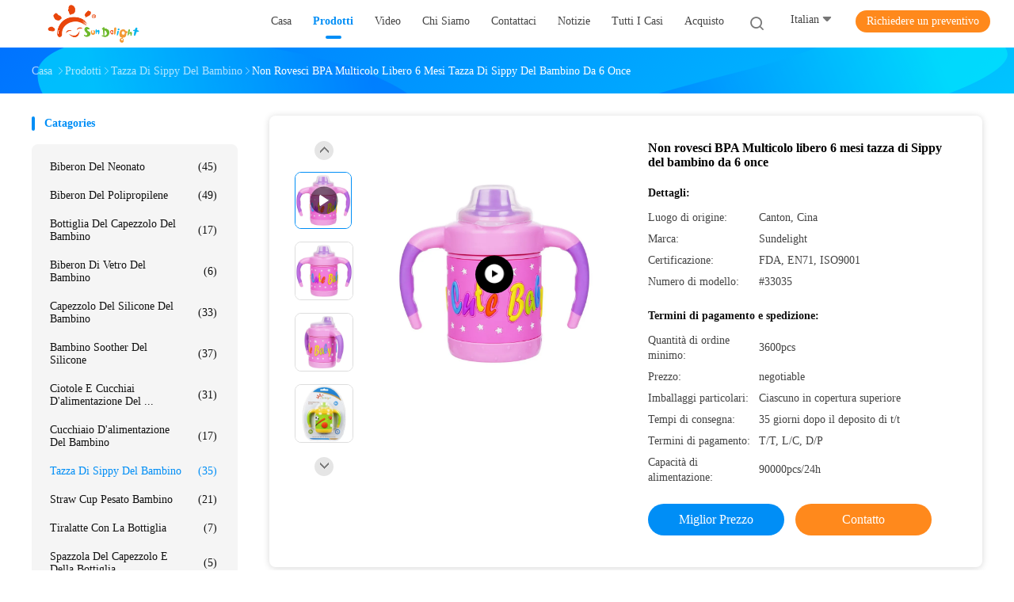

--- FILE ---
content_type: text/html; charset=UTF-8
request_url: https://italian.sundelight.com/sale-13256990-non-spill-bpa-free-multicolo-6-month-6-ounce-baby-sippy-cup.html
body_size: 33707
content:


<!DOCTYPE html>
<html lang="it">
<head>
	<meta charset="utf-8">
	<meta http-equiv="X-UA-Compatible" content="IE=edge">
	<meta name="viewport" content="width=device-width, initial-scale=1.0">
    <title>Non rovesci BPA Multicolo libero 6 mesi tazza di Sippy del bambino da 6 once</title>
	    <meta name="keywords" content="Tazza di Sippy del bambino da 6 once, Tazza di Sippy del bambino da 6 mesi, Non tazza di Sippy del bambino di caduta, Tazza di Sippy del bambino" />
            <meta name="description" content="alta qualità Non rovesci BPA Multicolo libero 6 mesi tazza di Sippy del bambino da 6 once dalla Cina, Il principale mercato di prodotti della Cina Tazza di Sippy del bambino da 6 once Prodotto,  Tazza di Sippy del bambino da 6 mesi fabbriche,  Non tazza di Sippy del bambino di caduta prodotti." />
    				<link rel='preload'
					  href=/photo/sundelight/sitetpl/style/common.css?ver=1768807047 as='style'><link type='text/css' rel='stylesheet'
					  href=/photo/sundelight/sitetpl/style/common.css?ver=1768807047 media='all'><meta property="og:title" content="Non rovesci BPA Multicolo libero 6 mesi tazza di Sippy del bambino da 6 once" />
<meta property="og:description" content="alta qualità Non rovesci BPA Multicolo libero 6 mesi tazza di Sippy del bambino da 6 once dalla Cina, Il principale mercato di prodotti della Cina Tazza di Sippy del bambino da 6 once Prodotto,  Tazza di Sippy del bambino da 6 mesi fabbriche,  Non tazza di Sippy del bambino di caduta prodotti." />
<meta property="og:type" content="product" />
<meta property="og:availability" content="instock" />
<meta property="og:site_name" content="Sundelight Infant products Ltd." />
<meta property="og:url" content="https://italian.sundelight.com/sale-13256990-non-spill-bpa-free-multicolo-6-month-6-ounce-baby-sippy-cup.html" />
<meta property="og:image" content="https://italian.sundelight.com/photo/ps31279181-non_spill_bpa_free_multicolo_6_month_6_ounce_baby_sippy_cup.jpg" />
<link rel="canonical" href="https://italian.sundelight.com/sale-13256990-non-spill-bpa-free-multicolo-6-month-6-ounce-baby-sippy-cup.html" />
<link rel="alternate" href="https://m.italian.sundelight.com/sale-13256990-non-spill-bpa-free-multicolo-6-month-6-ounce-baby-sippy-cup.html" media="only screen and (max-width: 640px)" />
<link rel="stylesheet" type="text/css" href="/js/guidefirstcommon.css" />
<style type="text/css">
/*<![CDATA[*/
.consent__cookie {position: fixed;top: 0;left: 0;width: 100%;height: 0%;z-index: 100000;}.consent__cookie_bg {position: fixed;top: 0;left: 0;width: 100%;height: 100%;background: #000;opacity: .6;display: none }.consent__cookie_rel {position: fixed;bottom:0;left: 0;width: 100%;background: #fff;display: -webkit-box;display: -ms-flexbox;display: flex;flex-wrap: wrap;padding: 24px 80px;-webkit-box-sizing: border-box;box-sizing: border-box;-webkit-box-pack: justify;-ms-flex-pack: justify;justify-content: space-between;-webkit-transition: all ease-in-out .3s;transition: all ease-in-out .3s }.consent__close {position: absolute;top: 20px;right: 20px;cursor: pointer }.consent__close svg {fill: #777 }.consent__close:hover svg {fill: #000 }.consent__cookie_box {flex: 1;word-break: break-word;}.consent__warm {color: #777;font-size: 16px;margin-bottom: 12px;line-height: 19px }.consent__title {color: #333;font-size: 20px;font-weight: 600;margin-bottom: 12px;line-height: 23px }.consent__itxt {color: #333;font-size: 14px;margin-bottom: 12px;display: -webkit-box;display: -ms-flexbox;display: flex;-webkit-box-align: center;-ms-flex-align: center;align-items: center }.consent__itxt i {display: -webkit-inline-box;display: -ms-inline-flexbox;display: inline-flex;width: 28px;height: 28px;border-radius: 50%;background: #e0f9e9;margin-right: 8px;-webkit-box-align: center;-ms-flex-align: center;align-items: center;-webkit-box-pack: center;-ms-flex-pack: center;justify-content: center }.consent__itxt svg {fill: #3ca860 }.consent__txt {color: #a6a6a6;font-size: 14px;margin-bottom: 8px;line-height: 17px }.consent__btns {display: -webkit-box;display: -ms-flexbox;display: flex;-webkit-box-orient: vertical;-webkit-box-direction: normal;-ms-flex-direction: column;flex-direction: column;-webkit-box-pack: center;-ms-flex-pack: center;justify-content: center;flex-shrink: 0;}.consent__btn {width: 280px;height: 40px;line-height: 40px;text-align: center;background: #3ca860;color: #fff;border-radius: 4px;margin: 8px 0;-webkit-box-sizing: border-box;box-sizing: border-box;cursor: pointer;font-size:14px}.consent__btn:hover {background: #00823b }.consent__btn.empty {color: #3ca860;border: 1px solid #3ca860;background: #fff }.consent__btn.empty:hover {background: #3ca860;color: #fff }.open .consent__cookie_bg {display: block }.open .consent__cookie_rel {bottom: 0 }@media (max-width: 760px) {.consent__btns {width: 100%;align-items: center;}.consent__cookie_rel {padding: 20px 24px }}.consent__cookie.open {display: block;}.consent__cookie {display: none;}
/*]]>*/
</style>
<style type="text/css">
/*<![CDATA[*/
@media only screen and (max-width:640px){.contact_now_dialog .content-wrap .desc{background-image:url(/images/cta_images/bg_s.png) !important}}.contact_now_dialog .content-wrap .content-wrap_header .cta-close{background-image:url(/images/cta_images/sprite.png) !important}.contact_now_dialog .content-wrap .desc{background-image:url(/images/cta_images/bg_l.png) !important}.contact_now_dialog .content-wrap .cta-btn i{background-image:url(/images/cta_images/sprite.png) !important}.contact_now_dialog .content-wrap .head-tip img{content:url(/images/cta_images/cta_contact_now.png) !important}.cusim{background-image:url(/images/imicon/im.svg) !important}.cuswa{background-image:url(/images/imicon/wa.png) !important}.cusall{background-image:url(/images/imicon/allchat.svg) !important}
/*]]>*/
</style>
<script type="text/javascript" src="/js/guidefirstcommon.js"></script>
<script type="text/javascript">
/*<![CDATA[*/
window.isvideotpl = 2;window.detailurl = '';
var colorUrl = '';var isShowGuide = 2;var showGuideColor = 0;var im_appid = 10003;var im_msg="Good day, what product are you looking for?";

var cta_cid = 49835;var use_defaulProductInfo = 1;var cta_pid = 13256990;var test_company = 0;var webim_domain = '';var company_type = 0;var cta_equipment = 'pc'; var setcookie = 'setwebimCookie(67497,13256990,0)'; var whatsapplink = "https://wa.me/8613751776210?text=Hi%2C+I%27m+interested+in+Non+rovesci+BPA+Multicolo+libero+6+mesi+tazza+di+Sippy+del+bambino+da+6+once."; function insertMeta(){var str = '<meta name="mobile-web-app-capable" content="yes" /><meta name="viewport" content="width=device-width, initial-scale=1.0" />';document.head.insertAdjacentHTML('beforeend',str);} var element = document.querySelector('a.footer_webim_a[href="/webim/webim_tab.html"]');if (element) {element.parentNode.removeChild(element);}

var colorUrl = '';
var aisearch = 0;
var selfUrl = '';
window.playerReportUrl='/vod/view_count/report';
var query_string = ["Products","Detail"];
var g_tp = '';
var customtplcolor = 99702;
var str_chat = 'Chiacchierata';
				var str_call_now = 'Chiama ora.';
var str_chat_now = 'Chatta adesso';
var str_contact1 = 'Ottenga il migliore prezzo';var str_chat_lang='italian';var str_contact2 = 'Ottieni il prezzo';var str_contact2 = 'migliore prezzo';var str_contact = 'contatto';
window.predomainsub = "";
/*]]>*/
</script>
</head>
<body>
<img src="/logo.gif" style="display:none" alt="logo"/>
<a style="display: none!important;" title="Sundelight Infant products Ltd." class="float-inquiry" href="/contactnow.html" onclick='setinquiryCookie("{\"showproduct\":1,\"pid\":\"13256990\",\"name\":\"Non rovesci BPA Multicolo libero 6 mesi tazza di Sippy del bambino da 6 once\",\"source_url\":\"\\/sale-13256990-non-spill-bpa-free-multicolo-6-month-6-ounce-baby-sippy-cup.html\",\"picurl\":\"\\/photo\\/pd31279181-non_spill_bpa_free_multicolo_6_month_6_ounce_baby_sippy_cup.jpg\",\"propertyDetail\":[[\"nome\",\"Non caduta della tazza di Sippy\"],[\"Numero di oggetto\",\"33035\"],[\"Capacite\",\"6oz\\/160ml\"],[\"Colore\",\"rosa, blu, verde\"]],\"company_name\":null,\"picurl_c\":\"\\/photo\\/pc31279181-non_spill_bpa_free_multicolo_6_month_6_ounce_baby_sippy_cup.jpg\",\"price\":\"negotiable\",\"username\":\"shirley\",\"viewTime\":\"Ultimo Login : 4 orario 43 minuti fa\",\"subject\":\"Mi interessa la vostra Non rovesci BPA Multicolo libero 6 mesi tazza di Sippy del bambino da 6 once\",\"countrycode\":\"US\"}");'></a>
<!-- Global site tag (gtag.js) - Google Analytics -->
<script async src="https://www.googletagmanager.com/gtag/js?id=G-56KP02ETTW"></script>
<script>
  window.dataLayer = window.dataLayer || [];
  function gtag(){dataLayer.push(arguments);}
  gtag('js', new Date());

  gtag('config', 'G-56KP02ETTW', {cookie_flags: "SameSite=None;Secure"});
</script><script>
var originProductInfo = '';
var originProductInfo = {"showproduct":1,"pid":"13256990","name":"Non rovesci BPA Multicolo libero 6 mesi tazza di Sippy del bambino da 6 once","source_url":"\/sale-13256990-non-spill-bpa-free-multicolo-6-month-6-ounce-baby-sippy-cup.html","picurl":"\/photo\/pd31279181-non_spill_bpa_free_multicolo_6_month_6_ounce_baby_sippy_cup.jpg","propertyDetail":[["nome","Non caduta della tazza di Sippy"],["Numero di oggetto","33035"],["Capacite","6oz\/160ml"],["Colore","rosa, blu, verde"]],"company_name":null,"picurl_c":"\/photo\/pc31279181-non_spill_bpa_free_multicolo_6_month_6_ounce_baby_sippy_cup.jpg","price":"negotiable","username":"shirley","viewTime":"Ultimo Login : 6 orario 43 minuti fa","subject":"Quanto per la tua Non rovesci BPA Multicolo libero 6 mesi tazza di Sippy del bambino da 6 once","countrycode":"US"};
var save_url = "/contactsave.html";
var update_url = "/updateinquiry.html";
var productInfo = {};
var defaulProductInfo = {};
var myDate = new Date();
var curDate = myDate.getFullYear()+'-'+(parseInt(myDate.getMonth())+1)+'-'+myDate.getDate();
var message = '';
var default_pop = 1;
var leaveMessageDialog = document.getElementsByClassName('leave-message-dialog')[0]; // 获取弹层
var _$$ = function (dom) {
    return document.querySelectorAll(dom);
};
resInfo = originProductInfo;
resInfo['name'] = resInfo['name'] || '';
defaulProductInfo.pid = resInfo['pid'];
defaulProductInfo.productName = resInfo['name'] ?? '';
defaulProductInfo.productInfo = resInfo['propertyDetail'];
defaulProductInfo.productImg = resInfo['picurl_c'];
defaulProductInfo.subject = resInfo['subject'] ?? '';
defaulProductInfo.productImgAlt = resInfo['name'] ?? '';
var inquirypopup_tmp = 1;
var message = 'Caro,'+'\r\n'+"Sono interessato a"+' '+trim(resInfo['name'])+", potresti inviarmi maggiori dettagli come tipo, dimensioni, MOQ, materiale, ecc."+'\r\n'+"Grazie!"+'\r\n'+"Aspettando la tua risposta.";
var message_1 = 'Caro,'+'\r\n'+"Sono interessato a"+' '+trim(resInfo['name'])+", potresti inviarmi maggiori dettagli come tipo, dimensioni, MOQ, materiale, ecc."+'\r\n'+"Grazie!"+'\r\n'+"Aspettando la tua risposta.";
var message_2 = 'Ciao,'+'\r\n'+"sto cercando"+' '+trim(resInfo['name'])+", per favore inviami il prezzo, le specifiche e l'immagine."+'\r\n'+"La tua rapida risposta sarà molto apprezzata."+'\r\n'+"Non esitate a contattarmi per ulteriori informazioni."+'\r\n'+"Molte grazie.";
var message_3 = 'Ciao,'+'\r\n'+trim(resInfo['name'])+' '+"soddisfa le mie aspettative."+'\r\n'+"Per favore dammi il prezzo migliore e qualche altra informazione sul prodotto."+'\r\n'+"Non esitate a contattarmi tramite la mia posta."+'\r\n'+"Molte grazie.";
var message_5 = 'Ciao,'+'\r\n'+"Sono molto interessato al tuo"+' '+trim(resInfo['name'])+'.'+'\r\n'+"Inviami i dettagli del tuo prodotto."+'\r\n'+"In attesa di una tua rapida risposta."+'\r\n'+"Non esitate a contattarmi per posta."+'\r\n'+"Saluti!";
var message_4 = 'Caro,'+'\r\n'+"Qual è il prezzo FOB sul tuo"+' '+trim(resInfo['name'])+'?'+'\r\n'+"Qual è il nome del porto più vicino?"+'\r\n'+"Per favore rispondimi il prima possibile, sarebbe meglio condividere ulteriori informazioni."+'\r\n'+"Saluti!";
var message_6 = 'Caro,'+'\r\n'+"Forniscici informazioni sul tuo"+' '+trim(resInfo['name'])+", come tipo, dimensione, materiale e, naturalmente, il miglior prezzo."+'\r\n'+"In attesa di una tua rapida risposta."+'\r\n'+"Grazie!";
var message_7 = 'Caro,'+'\r\n'+"Puoi fornire"+' '+trim(resInfo['name'])+" per noi?"+'\r\n'+"Per prima cosa vogliamo un listino prezzi e alcuni dettagli del prodotto."+'\r\n'+"Spero di ricevere una risposta al più presto e non vedo l'ora di collaborare."+'\r\n'+"Grazie mille.";
var message_8 = 'Ciao,'+'\r\n'+"sto cercando"+' '+trim(resInfo['name'])+", per favore dammi alcune informazioni più dettagliate sul prodotto."+'\r\n'+"Attendo con ansia la vostra risposta."+'\r\n'+"Grazie!";
var message_9 = 'Ciao,'+'\r\n'+"Il tuo"+' '+trim(resInfo['name'])+" soddisfa molto bene le mie esigenze."+'\r\n'+"Inviami il prezzo, le specifiche e un modello simile andrà bene."+'\r\n'+"Sentiti libero di chattare con me."+'\r\n'+"Grazie!";
var message_10 = 'Caro,'+'\r\n'+"Voglio saperne di più sui dettagli e sulla citazione di"+' '+trim(resInfo['name'])+'.'+'\r\n'+"Non esitate a contattarmi."+'\r\n'+"Saluti!";

var r = getRandom(1,10);

defaulProductInfo.message = eval("message_"+r);
    defaulProductInfo.message = eval("message_"+r);
        var mytAjax = {

    post: function(url, data, fn) {
        var xhr = new XMLHttpRequest();
        xhr.open("POST", url, true);
        xhr.setRequestHeader("Content-Type", "application/x-www-form-urlencoded;charset=UTF-8");
        xhr.setRequestHeader("X-Requested-With", "XMLHttpRequest");
        xhr.setRequestHeader('Content-Type','text/plain;charset=UTF-8');
        xhr.onreadystatechange = function() {
            if(xhr.readyState == 4 && (xhr.status == 200 || xhr.status == 304)) {
                fn.call(this, xhr.responseText);
            }
        };
        xhr.send(data);
    },

    postform: function(url, data, fn) {
        var xhr = new XMLHttpRequest();
        xhr.open("POST", url, true);
        xhr.setRequestHeader("X-Requested-With", "XMLHttpRequest");
        xhr.onreadystatechange = function() {
            if(xhr.readyState == 4 && (xhr.status == 200 || xhr.status == 304)) {
                fn.call(this, xhr.responseText);
            }
        };
        xhr.send(data);
    }
};
/*window.onload = function(){
    leaveMessageDialog = document.getElementsByClassName('leave-message-dialog')[0];
    if (window.localStorage.recordDialogStatus=='undefined' || (window.localStorage.recordDialogStatus!='undefined' && window.localStorage.recordDialogStatus != curDate)) {
        setTimeout(function(){
            if(parseInt(inquirypopup_tmp%10) == 1){
                creatDialog(defaulProductInfo, 1);
            }
        }, 6000);
    }
};*/
function trim(str)
{
    str = str.replace(/(^\s*)/g,"");
    return str.replace(/(\s*$)/g,"");
};
function getRandom(m,n){
    var num = Math.floor(Math.random()*(m - n) + n);
    return num;
};
function strBtn(param) {

    var starattextarea = document.getElementById("textareamessage").value.length;
    var email = document.getElementById("startEmail").value;

    var default_tip = document.querySelectorAll(".watermark_container").length;
    if (20 < starattextarea && starattextarea < 3000) {
        if(default_tip>0){
            document.getElementById("textareamessage1").parentNode.parentNode.nextElementSibling.style.display = "none";
        }else{
            document.getElementById("textareamessage1").parentNode.nextElementSibling.style.display = "none";
        }

    } else {
        if(default_tip>0){
            document.getElementById("textareamessage1").parentNode.parentNode.nextElementSibling.style.display = "block";
        }else{
            document.getElementById("textareamessage1").parentNode.nextElementSibling.style.display = "block";
        }

        return;
    }

    // var re = /^([a-zA-Z0-9_-])+@([a-zA-Z0-9_-])+\.([a-zA-Z0-9_-])+/i;/*邮箱不区分大小写*/
    var re = /^[a-zA-Z0-9][\w-]*(\.?[\w-]+)*@[a-zA-Z0-9-]+(\.[a-zA-Z0-9]+)+$/i;
    if (!re.test(email)) {
        document.getElementById("startEmail").nextElementSibling.style.display = "block";
        return;
    } else {
        document.getElementById("startEmail").nextElementSibling.style.display = "none";
    }

    var subject = document.getElementById("pop_subject").value;
    var pid = document.getElementById("pop_pid").value;
    var message = document.getElementById("textareamessage").value;
    var sender_email = document.getElementById("startEmail").value;
    var tel = '';
    if (document.getElementById("tel0") != undefined && document.getElementById("tel0") != '')
        tel = document.getElementById("tel0").value;
    var form_serialize = '&tel='+tel;

    form_serialize = form_serialize.replace(/\+/g, "%2B");
    mytAjax.post(save_url,"pid="+pid+"&subject="+subject+"&email="+sender_email+"&message="+(message)+form_serialize,function(res){
        var mes = JSON.parse(res);
        if(mes.status == 200){
            var iid = mes.iid;
            document.getElementById("pop_iid").value = iid;
            document.getElementById("pop_uuid").value = mes.uuid;

            if(typeof gtag_report_conversion === "function"){
                gtag_report_conversion();//执行统计js代码
            }
            if(typeof fbq === "function"){
                fbq('track','Purchase');//执行统计js代码
            }
        }
    });
    for (var index = 0; index < document.querySelectorAll(".dialog-content-pql").length; index++) {
        document.querySelectorAll(".dialog-content-pql")[index].style.display = "none";
    };
    $('#idphonepql').val(tel);
    document.getElementById("dialog-content-pql-id").style.display = "block";
    ;
};
function twoBtnOk(param) {

    var selectgender = document.getElementById("Mr").innerHTML;
    var iid = document.getElementById("pop_iid").value;
    var sendername = document.getElementById("idnamepql").value;
    var senderphone = document.getElementById("idphonepql").value;
    var sendercname = document.getElementById("idcompanypql").value;
    var uuid = document.getElementById("pop_uuid").value;
    var gender = 2;
    if(selectgender == 'Mr.') gender = 0;
    if(selectgender == 'Mrs.') gender = 1;
    var pid = document.getElementById("pop_pid").value;
    var form_serialize = '';

        form_serialize = form_serialize.replace(/\+/g, "%2B");

    mytAjax.post(update_url,"iid="+iid+"&gender="+gender+"&uuid="+uuid+"&name="+(sendername)+"&tel="+(senderphone)+"&company="+(sendercname)+form_serialize,function(res){});

    for (var index = 0; index < document.querySelectorAll(".dialog-content-pql").length; index++) {
        document.querySelectorAll(".dialog-content-pql")[index].style.display = "none";
    };
    document.getElementById("dialog-content-pql-ok").style.display = "block";

};
function toCheckMust(name) {
    $('#'+name+'error').hide();
}
function handClidk(param) {
    var starattextarea = document.getElementById("textareamessage1").value.length;
    var email = document.getElementById("startEmail1").value;
    var default_tip = document.querySelectorAll(".watermark_container").length;
    if (20 < starattextarea && starattextarea < 3000) {
        if(default_tip>0){
            document.getElementById("textareamessage1").parentNode.parentNode.nextElementSibling.style.display = "none";
        }else{
            document.getElementById("textareamessage1").parentNode.nextElementSibling.style.display = "none";
        }

    } else {
        if(default_tip>0){
            document.getElementById("textareamessage1").parentNode.parentNode.nextElementSibling.style.display = "block";
        }else{
            document.getElementById("textareamessage1").parentNode.nextElementSibling.style.display = "block";
        }

        return;
    }

    // var re = /^([a-zA-Z0-9_-])+@([a-zA-Z0-9_-])+\.([a-zA-Z0-9_-])+/i;
    var re = /^[a-zA-Z0-9][\w-]*(\.?[\w-]+)*@[a-zA-Z0-9-]+(\.[a-zA-Z0-9]+)+$/i;
    if (!re.test(email)) {
        document.getElementById("startEmail1").nextElementSibling.style.display = "block";
        return;
    } else {
        document.getElementById("startEmail1").nextElementSibling.style.display = "none";
    }

    var subject = document.getElementById("pop_subject").value;
    var pid = document.getElementById("pop_pid").value;
    var message = document.getElementById("textareamessage1").value;
    var sender_email = document.getElementById("startEmail1").value;
    var form_serialize = tel = '';
    if (document.getElementById("tel1") != undefined && document.getElementById("tel1") != '')
        tel = document.getElementById("tel1").value;
        mytAjax.post(save_url,"email="+sender_email+"&tel="+tel+"&pid="+pid+"&message="+message+"&subject="+subject+form_serialize,function(res){

        var mes = JSON.parse(res);
        if(mes.status == 200){
            var iid = mes.iid;
            document.getElementById("pop_iid").value = iid;
            document.getElementById("pop_uuid").value = mes.uuid;
            if(typeof gtag_report_conversion === "function"){
                gtag_report_conversion();//执行统计js代码
            }
        }

    });
    for (var index = 0; index < document.querySelectorAll(".dialog-content-pql").length; index++) {
        document.querySelectorAll(".dialog-content-pql")[index].style.display = "none";
    };
    $('#idphonepql').val(tel);
    document.getElementById("dialog-content-pql-id").style.display = "block";

};
window.addEventListener('load', function () {
    $('.checkbox-wrap label').each(function(){
        if($(this).find('input').prop('checked')){
            $(this).addClass('on')
        }else {
            $(this).removeClass('on')
        }
    })
    $(document).on('click', '.checkbox-wrap label' , function(ev){
        if (ev.target.tagName.toUpperCase() != 'INPUT') {
            $(this).toggleClass('on')
        }
    })
})

function hand_video(pdata) {
    data = JSON.parse(pdata);
    productInfo.productName = data.productName;
    productInfo.productInfo = data.productInfo;
    productInfo.productImg = data.productImg;
    productInfo.subject = data.subject;

    var message = 'Caro,'+'\r\n'+"Sono interessato a"+' '+trim(data.productName)+", potresti inviarmi maggiori dettagli come tipo, dimensione, quantità, materiale, ecc."+'\r\n'+"Grazie!"+'\r\n'+"Aspettando la tua risposta.";

    var message = 'Caro,'+'\r\n'+"Sono interessato a"+' '+trim(data.productName)+", potresti inviarmi maggiori dettagli come tipo, dimensioni, MOQ, materiale, ecc."+'\r\n'+"Grazie!"+'\r\n'+"Aspettando la tua risposta.";
    var message_1 = 'Caro,'+'\r\n'+"Sono interessato a"+' '+trim(data.productName)+", potresti inviarmi maggiori dettagli come tipo, dimensioni, MOQ, materiale, ecc."+'\r\n'+"Grazie!"+'\r\n'+"Aspettando la tua risposta.";
    var message_2 = 'Ciao,'+'\r\n'+"sto cercando"+' '+trim(data.productName)+", per favore inviami il prezzo, le specifiche e l'immagine."+'\r\n'+"La tua rapida risposta sarà molto apprezzata."+'\r\n'+"Non esitate a contattarmi per ulteriori informazioni."+'\r\n'+"Molte grazie.";
    var message_3 = 'Ciao,'+'\r\n'+trim(data.productName)+' '+"soddisfa le mie aspettative."+'\r\n'+"Per favore dammi il prezzo migliore e qualche altra informazione sul prodotto."+'\r\n'+"Non esitate a contattarmi tramite la mia posta."+'\r\n'+"Molte grazie.";

    var message_4 = 'Caro,'+'\r\n'+"Qual è il prezzo FOB sul tuo"+' '+trim(data.productName)+'?'+'\r\n'+"Qual è il nome del porto più vicino?"+'\r\n'+"Per favore rispondimi il prima possibile, sarebbe meglio condividere ulteriori informazioni."+'\r\n'+"Saluti!";
    var message_5 = 'Ciao,'+'\r\n'+"Sono molto interessato al tuo"+' '+trim(data.productName)+'.'+'\r\n'+"Inviami i dettagli del tuo prodotto."+'\r\n'+"In attesa di una tua rapida risposta."+'\r\n'+"Non esitate a contattarmi per posta."+'\r\n'+"Saluti!";

    var message_6 = 'Caro,'+'\r\n'+"Forniscici informazioni sul tuo"+' '+trim(data.productName)+", come tipo, dimensione, materiale e, naturalmente, il miglior prezzo."+'\r\n'+"In attesa di una tua rapida risposta."+'\r\n'+"Grazie!";
    var message_7 = 'Caro,'+'\r\n'+"Puoi fornire"+' '+trim(data.productName)+" per noi?"+'\r\n'+"Per prima cosa vogliamo un listino prezzi e alcuni dettagli del prodotto."+'\r\n'+"Spero di ricevere una risposta al più presto e non vedo l'ora di collaborare."+'\r\n'+"Grazie mille.";
    var message_8 = 'Ciao,'+'\r\n'+"sto cercando"+' '+trim(data.productName)+", per favore dammi alcune informazioni più dettagliate sul prodotto."+'\r\n'+"Attendo con ansia la vostra risposta."+'\r\n'+"Grazie!";
    var message_9 = 'Ciao,'+'\r\n'+"Il tuo"+' '+trim(data.productName)+" soddisfa molto bene le mie esigenze."+'\r\n'+"Inviami il prezzo, le specifiche e un modello simile andrà bene."+'\r\n'+"Sentiti libero di chattare con me."+'\r\n'+"Grazie!";
    var message_10 = 'Caro,'+'\r\n'+"Voglio saperne di più sui dettagli e sulla citazione di"+' '+trim(data.productName)+'.'+'\r\n'+"Non esitate a contattarmi."+'\r\n'+"Saluti!";

    var r = getRandom(1,10);

    productInfo.message = eval("message_"+r);
            if(parseInt(inquirypopup_tmp/10) == 1){
        productInfo.message = "";
    }
    productInfo.pid = data.pid;
    creatDialog(productInfo, 2);
};

function handDialog(pdata) {
    data = JSON.parse(pdata);
    productInfo.productName = data.productName;
    productInfo.productInfo = data.productInfo;
    productInfo.productImg = data.productImg;
    productInfo.subject = data.subject;

    var message = 'Caro,'+'\r\n'+"Sono interessato a"+' '+trim(data.productName)+", potresti inviarmi maggiori dettagli come tipo, dimensione, quantità, materiale, ecc."+'\r\n'+"Grazie!"+'\r\n'+"Aspettando la tua risposta.";

    var message = 'Caro,'+'\r\n'+"Sono interessato a"+' '+trim(data.productName)+", potresti inviarmi maggiori dettagli come tipo, dimensioni, MOQ, materiale, ecc."+'\r\n'+"Grazie!"+'\r\n'+"Aspettando la tua risposta.";
    var message_1 = 'Caro,'+'\r\n'+"Sono interessato a"+' '+trim(data.productName)+", potresti inviarmi maggiori dettagli come tipo, dimensioni, MOQ, materiale, ecc."+'\r\n'+"Grazie!"+'\r\n'+"Aspettando la tua risposta.";
    var message_2 = 'Ciao,'+'\r\n'+"sto cercando"+' '+trim(data.productName)+", per favore inviami il prezzo, le specifiche e l'immagine."+'\r\n'+"La tua rapida risposta sarà molto apprezzata."+'\r\n'+"Non esitate a contattarmi per ulteriori informazioni."+'\r\n'+"Molte grazie.";
    var message_3 = 'Ciao,'+'\r\n'+trim(data.productName)+' '+"soddisfa le mie aspettative."+'\r\n'+"Per favore dammi il prezzo migliore e qualche altra informazione sul prodotto."+'\r\n'+"Non esitate a contattarmi tramite la mia posta."+'\r\n'+"Molte grazie.";

    var message_4 = 'Caro,'+'\r\n'+"Qual è il prezzo FOB sul tuo"+' '+trim(data.productName)+'?'+'\r\n'+"Qual è il nome del porto più vicino?"+'\r\n'+"Per favore rispondimi il prima possibile, sarebbe meglio condividere ulteriori informazioni."+'\r\n'+"Saluti!";
    var message_5 = 'Ciao,'+'\r\n'+"Sono molto interessato al tuo"+' '+trim(data.productName)+'.'+'\r\n'+"Inviami i dettagli del tuo prodotto."+'\r\n'+"In attesa di una tua rapida risposta."+'\r\n'+"Non esitate a contattarmi per posta."+'\r\n'+"Saluti!";
        var message_6 = 'Caro,'+'\r\n'+"Forniscici informazioni sul tuo"+' '+trim(data.productName)+", come tipo, dimensione, materiale e, naturalmente, il miglior prezzo."+'\r\n'+"In attesa di una tua rapida risposta."+'\r\n'+"Grazie!";
    var message_7 = 'Caro,'+'\r\n'+"Puoi fornire"+' '+trim(data.productName)+" per noi?"+'\r\n'+"Per prima cosa vogliamo un listino prezzi e alcuni dettagli del prodotto."+'\r\n'+"Spero di ricevere una risposta al più presto e non vedo l'ora di collaborare."+'\r\n'+"Grazie mille.";
    var message_8 = 'Ciao,'+'\r\n'+"sto cercando"+' '+trim(data.productName)+", per favore dammi alcune informazioni più dettagliate sul prodotto."+'\r\n'+"Attendo con ansia la vostra risposta."+'\r\n'+"Grazie!";
    var message_9 = 'Ciao,'+'\r\n'+"Il tuo"+' '+trim(data.productName)+" soddisfa molto bene le mie esigenze."+'\r\n'+"Inviami il prezzo, le specifiche e un modello simile andrà bene."+'\r\n'+"Sentiti libero di chattare con me."+'\r\n'+"Grazie!";
    var message_10 = 'Caro,'+'\r\n'+"Voglio saperne di più sui dettagli e sulla citazione di"+' '+trim(data.productName)+'.'+'\r\n'+"Non esitate a contattarmi."+'\r\n'+"Saluti!";

    var r = getRandom(1,10);
    productInfo.message = eval("message_"+r);
            if(parseInt(inquirypopup_tmp/10) == 1){
        productInfo.message = "";
    }
    productInfo.pid = data.pid;
    creatDialog(productInfo, 2);
};

function closepql(param) {

    leaveMessageDialog.style.display = 'none';
};

function closepql2(param) {

    for (var index = 0; index < document.querySelectorAll(".dialog-content-pql").length; index++) {
        document.querySelectorAll(".dialog-content-pql")[index].style.display = "none";
    };
    document.getElementById("dialog-content-pql-ok").style.display = "block";
};

function decodeHtmlEntities(str) {
    var tempElement = document.createElement('div');
    tempElement.innerHTML = str;
    return tempElement.textContent || tempElement.innerText || '';
}

function initProduct(productInfo,type){

    productInfo.productName = decodeHtmlEntities(productInfo.productName);
    productInfo.message = decodeHtmlEntities(productInfo.message);

    leaveMessageDialog = document.getElementsByClassName('leave-message-dialog')[0];
    leaveMessageDialog.style.display = "block";
    if(type == 3){
        var popinquiryemail = document.getElementById("popinquiryemail").value;
        _$$("#startEmail1")[0].value = popinquiryemail;
    }else{
        _$$("#startEmail1")[0].value = "";
    }
    _$$("#startEmail")[0].value = "";
    _$$("#idnamepql")[0].value = "";
    _$$("#idphonepql")[0].value = "";
    _$$("#idcompanypql")[0].value = "";

    _$$("#pop_pid")[0].value = productInfo.pid;
    _$$("#pop_subject")[0].value = productInfo.subject;
    
    if(parseInt(inquirypopup_tmp/10) == 1){
        productInfo.message = "";
    }

    _$$("#textareamessage1")[0].value = productInfo.message;
    _$$("#textareamessage")[0].value = productInfo.message;

    _$$("#dialog-content-pql-id .titlep")[0].innerHTML = productInfo.productName;
    _$$("#dialog-content-pql-id img")[0].setAttribute("src", productInfo.productImg);
    _$$("#dialog-content-pql-id img")[0].setAttribute("alt", productInfo.productImgAlt);

    _$$("#dialog-content-pql-id-hand img")[0].setAttribute("src", productInfo.productImg);
    _$$("#dialog-content-pql-id-hand img")[0].setAttribute("alt", productInfo.productImgAlt);
    _$$("#dialog-content-pql-id-hand .titlep")[0].innerHTML = productInfo.productName;

    if (productInfo.productInfo.length > 0) {
        var ul2, ul;
        ul = document.createElement("ul");
        for (var index = 0; index < productInfo.productInfo.length; index++) {
            var el = productInfo.productInfo[index];
            var li = document.createElement("li");
            var span1 = document.createElement("span");
            span1.innerHTML = el[0] + ":";
            var span2 = document.createElement("span");
            span2.innerHTML = el[1];
            li.appendChild(span1);
            li.appendChild(span2);
            ul.appendChild(li);

        }
        ul2 = ul.cloneNode(true);
        if (type === 1) {
            _$$("#dialog-content-pql-id .left")[0].replaceChild(ul, _$$("#dialog-content-pql-id .left ul")[0]);
        } else {
            _$$("#dialog-content-pql-id-hand .left")[0].replaceChild(ul2, _$$("#dialog-content-pql-id-hand .left ul")[0]);
            _$$("#dialog-content-pql-id .left")[0].replaceChild(ul, _$$("#dialog-content-pql-id .left ul")[0]);
        }
    };
    for (var index = 0; index < _$$("#dialog-content-pql-id .right ul li").length; index++) {
        _$$("#dialog-content-pql-id .right ul li")[index].addEventListener("click", function (params) {
            _$$("#dialog-content-pql-id .right #Mr")[0].innerHTML = this.innerHTML
        }, false)

    };

};
function closeInquiryCreateDialog() {
    document.getElementById("xuanpan_dialog_box_pql").style.display = "none";
};
function showInquiryCreateDialog() {
    document.getElementById("xuanpan_dialog_box_pql").style.display = "block";
};
function submitPopInquiry(){
    var message = document.getElementById("inquiry_message").value;
    var email = document.getElementById("inquiry_email").value;
    var subject = defaulProductInfo.subject;
    var pid = defaulProductInfo.pid;
    if (email === undefined) {
        showInquiryCreateDialog();
        document.getElementById("inquiry_email").style.border = "1px solid red";
        return false;
    };
    if (message === undefined) {
        showInquiryCreateDialog();
        document.getElementById("inquiry_message").style.border = "1px solid red";
        return false;
    };
    if (email.search(/^\w+((-\w+)|(\.\w+))*\@[A-Za-z0-9]+((\.|-)[A-Za-z0-9]+)*\.[A-Za-z0-9]+$/) == -1) {
        document.getElementById("inquiry_email").style.border= "1px solid red";
        showInquiryCreateDialog();
        return false;
    } else {
        document.getElementById("inquiry_email").style.border= "";
    };
    if (message.length < 20 || message.length >3000) {
        showInquiryCreateDialog();
        document.getElementById("inquiry_message").style.border = "1px solid red";
        return false;
    } else {
        document.getElementById("inquiry_message").style.border = "";
    };
    var tel = '';
    if (document.getElementById("tel") != undefined && document.getElementById("tel") != '')
        tel = document.getElementById("tel").value;

    mytAjax.post(save_url,"pid="+pid+"&subject="+subject+"&email="+email+"&message="+(message)+'&tel='+tel,function(res){
        var mes = JSON.parse(res);
        if(mes.status == 200){
            var iid = mes.iid;
            document.getElementById("pop_iid").value = iid;
            document.getElementById("pop_uuid").value = mes.uuid;

        }
    });
    initProduct(defaulProductInfo);
    for (var index = 0; index < document.querySelectorAll(".dialog-content-pql").length; index++) {
        document.querySelectorAll(".dialog-content-pql")[index].style.display = "none";
    };
    $('#idphonepql').val(tel);
    document.getElementById("dialog-content-pql-id").style.display = "block";

};

//带附件上传
function submitPopInquiryfile(email_id,message_id,check_sort,name_id,phone_id,company_id,attachments){

    if(typeof(check_sort) == 'undefined'){
        check_sort = 0;
    }
    var message = document.getElementById(message_id).value;
    var email = document.getElementById(email_id).value;
    var attachments = document.getElementById(attachments).value;
    if(typeof(name_id) !== 'undefined' && name_id != ""){
        var name  = document.getElementById(name_id).value;
    }
    if(typeof(phone_id) !== 'undefined' && phone_id != ""){
        var phone = document.getElementById(phone_id).value;
    }
    if(typeof(company_id) !== 'undefined' && company_id != ""){
        var company = document.getElementById(company_id).value;
    }
    var subject = defaulProductInfo.subject;
    var pid = defaulProductInfo.pid;

    if(check_sort == 0){
        if (email === undefined) {
            showInquiryCreateDialog();
            document.getElementById(email_id).style.border = "1px solid red";
            return false;
        };
        if (message === undefined) {
            showInquiryCreateDialog();
            document.getElementById(message_id).style.border = "1px solid red";
            return false;
        };

        if (email.search(/^\w+((-\w+)|(\.\w+))*\@[A-Za-z0-9]+((\.|-)[A-Za-z0-9]+)*\.[A-Za-z0-9]+$/) == -1) {
            document.getElementById(email_id).style.border= "1px solid red";
            showInquiryCreateDialog();
            return false;
        } else {
            document.getElementById(email_id).style.border= "";
        };
        if (message.length < 20 || message.length >3000) {
            showInquiryCreateDialog();
            document.getElementById(message_id).style.border = "1px solid red";
            return false;
        } else {
            document.getElementById(message_id).style.border = "";
        };
    }else{

        if (message === undefined) {
            showInquiryCreateDialog();
            document.getElementById(message_id).style.border = "1px solid red";
            return false;
        };

        if (email === undefined) {
            showInquiryCreateDialog();
            document.getElementById(email_id).style.border = "1px solid red";
            return false;
        };

        if (message.length < 20 || message.length >3000) {
            showInquiryCreateDialog();
            document.getElementById(message_id).style.border = "1px solid red";
            return false;
        } else {
            document.getElementById(message_id).style.border = "";
        };

        if (email.search(/^\w+((-\w+)|(\.\w+))*\@[A-Za-z0-9]+((\.|-)[A-Za-z0-9]+)*\.[A-Za-z0-9]+$/) == -1) {
            document.getElementById(email_id).style.border= "1px solid red";
            showInquiryCreateDialog();
            return false;
        } else {
            document.getElementById(email_id).style.border= "";
        };

    };

    mytAjax.post(save_url,"pid="+pid+"&subject="+subject+"&email="+email+"&message="+message+"&company="+company+"&attachments="+attachments,function(res){
        var mes = JSON.parse(res);
        if(mes.status == 200){
            var iid = mes.iid;
            document.getElementById("pop_iid").value = iid;
            document.getElementById("pop_uuid").value = mes.uuid;

            if(typeof gtag_report_conversion === "function"){
                gtag_report_conversion();//执行统计js代码
            }
            if(typeof fbq === "function"){
                fbq('track','Purchase');//执行统计js代码
            }
        }
    });
    initProduct(defaulProductInfo);

    if(name !== undefined && name != ""){
        _$$("#idnamepql")[0].value = name;
    }

    if(phone !== undefined && phone != ""){
        _$$("#idphonepql")[0].value = phone;
    }

    if(company !== undefined && company != ""){
        _$$("#idcompanypql")[0].value = company;
    }

    for (var index = 0; index < document.querySelectorAll(".dialog-content-pql").length; index++) {
        document.querySelectorAll(".dialog-content-pql")[index].style.display = "none";
    };
    document.getElementById("dialog-content-pql-id").style.display = "block";

};
function submitPopInquiryByParam(email_id,message_id,check_sort,name_id,phone_id,company_id){

    if(typeof(check_sort) == 'undefined'){
        check_sort = 0;
    }

    var senderphone = '';
    var message = document.getElementById(message_id).value;
    var email = document.getElementById(email_id).value;
    if(typeof(name_id) !== 'undefined' && name_id != ""){
        var name  = document.getElementById(name_id).value;
    }
    if(typeof(phone_id) !== 'undefined' && phone_id != ""){
        var phone = document.getElementById(phone_id).value;
        senderphone = phone;
    }
    if(typeof(company_id) !== 'undefined' && company_id != ""){
        var company = document.getElementById(company_id).value;
    }
    var subject = defaulProductInfo.subject;
    var pid = defaulProductInfo.pid;

    if(check_sort == 0){
        if (email === undefined) {
            showInquiryCreateDialog();
            document.getElementById(email_id).style.border = "1px solid red";
            return false;
        };
        if (message === undefined) {
            showInquiryCreateDialog();
            document.getElementById(message_id).style.border = "1px solid red";
            return false;
        };

        if (email.search(/^\w+((-\w+)|(\.\w+))*\@[A-Za-z0-9]+((\.|-)[A-Za-z0-9]+)*\.[A-Za-z0-9]+$/) == -1) {
            document.getElementById(email_id).style.border= "1px solid red";
            showInquiryCreateDialog();
            return false;
        } else {
            document.getElementById(email_id).style.border= "";
        };
        if (message.length < 20 || message.length >3000) {
            showInquiryCreateDialog();
            document.getElementById(message_id).style.border = "1px solid red";
            return false;
        } else {
            document.getElementById(message_id).style.border = "";
        };
    }else{

        if (message === undefined) {
            showInquiryCreateDialog();
            document.getElementById(message_id).style.border = "1px solid red";
            return false;
        };

        if (email === undefined) {
            showInquiryCreateDialog();
            document.getElementById(email_id).style.border = "1px solid red";
            return false;
        };

        if (message.length < 20 || message.length >3000) {
            showInquiryCreateDialog();
            document.getElementById(message_id).style.border = "1px solid red";
            return false;
        } else {
            document.getElementById(message_id).style.border = "";
        };

        if (email.search(/^\w+((-\w+)|(\.\w+))*\@[A-Za-z0-9]+((\.|-)[A-Za-z0-9]+)*\.[A-Za-z0-9]+$/) == -1) {
            document.getElementById(email_id).style.border= "1px solid red";
            showInquiryCreateDialog();
            return false;
        } else {
            document.getElementById(email_id).style.border= "";
        };

    };

    var productsku = "";
    if($("#product_sku").length > 0){
        productsku = $("#product_sku").html();
    }

    mytAjax.post(save_url,"tel="+senderphone+"&pid="+pid+"&subject="+subject+"&email="+email+"&message="+message+"&messagesku="+encodeURI(productsku),function(res){
        var mes = JSON.parse(res);
        if(mes.status == 200){
            var iid = mes.iid;
            document.getElementById("pop_iid").value = iid;
            document.getElementById("pop_uuid").value = mes.uuid;

            if(typeof gtag_report_conversion === "function"){
                gtag_report_conversion();//执行统计js代码
            }
            if(typeof fbq === "function"){
                fbq('track','Purchase');//执行统计js代码
            }
        }
    });
    initProduct(defaulProductInfo);

    if(name !== undefined && name != ""){
        _$$("#idnamepql")[0].value = name;
    }

    if(phone !== undefined && phone != ""){
        _$$("#idphonepql")[0].value = phone;
    }

    if(company !== undefined && company != ""){
        _$$("#idcompanypql")[0].value = company;
    }

    for (var index = 0; index < document.querySelectorAll(".dialog-content-pql").length; index++) {
        document.querySelectorAll(".dialog-content-pql")[index].style.display = "none";

    };
    document.getElementById("dialog-content-pql-id").style.display = "block";

};

function creat_videoDialog(productInfo, type) {

    if(type == 1){
        if(default_pop != 1){
            return false;
        }
        window.localStorage.recordDialogStatus = curDate;
    }else{
        default_pop = 0;
    }
    initProduct(productInfo, type);
    if (type === 1) {
        // 自动弹出
        for (var index = 0; index < document.querySelectorAll(".dialog-content-pql").length; index++) {

            document.querySelectorAll(".dialog-content-pql")[index].style.display = "none";
        };
        document.getElementById("dialog-content-pql").style.display = "block";
    } else {
        // 手动弹出
        for (var index = 0; index < document.querySelectorAll(".dialog-content-pql").length; index++) {
            document.querySelectorAll(".dialog-content-pql")[index].style.display = "none";
        };
        document.getElementById("dialog-content-pql-id-hand").style.display = "block";
    }
}

function creatDialog(productInfo, type) {

    if(type == 1){
        if(default_pop != 1){
            return false;
        }
        window.localStorage.recordDialogStatus = curDate;
    }else{
        default_pop = 0;
    }
    initProduct(productInfo, type);
    if (type === 1) {
        // 自动弹出
        for (var index = 0; index < document.querySelectorAll(".dialog-content-pql").length; index++) {

            document.querySelectorAll(".dialog-content-pql")[index].style.display = "none";
        };
        document.getElementById("dialog-content-pql").style.display = "block";
    } else {
        // 手动弹出
        for (var index = 0; index < document.querySelectorAll(".dialog-content-pql").length; index++) {
            document.querySelectorAll(".dialog-content-pql")[index].style.display = "none";
        };
        document.getElementById("dialog-content-pql-id-hand").style.display = "block";
    }
}

//带邮箱信息打开询盘框 emailtype=1表示带入邮箱
function openDialog(emailtype){
    var type = 2;//不带入邮箱，手动弹出
    if(emailtype == 1){
        var popinquiryemail = document.getElementById("popinquiryemail").value;
        // var re = /^([a-zA-Z0-9_-])+@([a-zA-Z0-9_-])+\.([a-zA-Z0-9_-])+/i;
        var re = /^[a-zA-Z0-9][\w-]*(\.?[\w-]+)*@[a-zA-Z0-9-]+(\.[a-zA-Z0-9]+)+$/i;
        if (!re.test(popinquiryemail)) {
            //前端提示样式;
            showInquiryCreateDialog();
            document.getElementById("popinquiryemail").style.border = "1px solid red";
            return false;
        } else {
            //前端提示样式;
        }
        var type = 3;
    }
    creatDialog(defaulProductInfo,type);
}

//上传附件
function inquiryUploadFile(){
    var fileObj = document.querySelector("#fileId").files[0];
    //构建表单数据
    var formData = new FormData();
    var filesize = fileObj.size;
    if(filesize > 10485760 || filesize == 0) {
        document.getElementById("filetips").style.display = "block";
        return false;
    }else {
        document.getElementById("filetips").style.display = "none";
    }
    formData.append('popinquiryfile', fileObj);
    document.getElementById("quotefileform").reset();
    var save_url = "/inquiryuploadfile.html";
    mytAjax.postform(save_url,formData,function(res){
        var mes = JSON.parse(res);
        if(mes.status == 200){
            document.getElementById("uploader-file-info").innerHTML = document.getElementById("uploader-file-info").innerHTML + "<span class=op>"+mes.attfile.name+"<a class=delatt id=att"+mes.attfile.id+" onclick=delatt("+mes.attfile.id+");>Delete</a></span>";
            var nowattachs = document.getElementById("attachments").value;
            if( nowattachs !== ""){
                var attachs = JSON.parse(nowattachs);
                attachs[mes.attfile.id] = mes.attfile;
            }else{
                var attachs = {};
                attachs[mes.attfile.id] = mes.attfile;
            }
            document.getElementById("attachments").value = JSON.stringify(attachs);
        }
    });
}
//附件删除
function delatt(attid)
{
    var nowattachs = document.getElementById("attachments").value;
    if( nowattachs !== ""){
        var attachs = JSON.parse(nowattachs);
        if(attachs[attid] == ""){
            return false;
        }
        var formData = new FormData();
        var delfile = attachs[attid]['filename'];
        var save_url = "/inquirydelfile.html";
        if(delfile != "") {
            formData.append('delfile', delfile);
            mytAjax.postform(save_url, formData, function (res) {
                if(res !== "") {
                    var mes = JSON.parse(res);
                    if (mes.status == 200) {
                        delete attachs[attid];
                        document.getElementById("attachments").value = JSON.stringify(attachs);
                        var s = document.getElementById("att"+attid);
                        s.parentNode.remove();
                    }
                }
            });
        }
    }else{
        return false;
    }
}

</script>
<div class="leave-message-dialog" style="display: none">
<style>
    .leave-message-dialog .close:before, .leave-message-dialog .close:after{
        content:initial;
    }
</style>
<div class="dialog-content-pql" id="dialog-content-pql" style="display: none">
    <span class="close" onclick="closepql()"><img src="/images/close.png" alt="close"></span>
    <div class="title">
        <p class="firstp-pql">Lasciate un messaggio</p>
        <p class="lastp-pql">Ti richiameremo presto!</p>
    </div>
    <div class="form">
        <div class="textarea">
            <textarea style='font-family: robot;'  name="" id="textareamessage" cols="30" rows="10" style="margin-bottom:14px;width:100%"
                placeholder="Entri prego nei vostri dettagli di indagine."></textarea>
        </div>
        <p class="error-pql"> <span class="icon-pql"><img src="/images/error.png" alt="Sundelight Infant products Ltd."></span> Il tuo messaggio deve contenere da 20 a 3000 caratteri!</p>
        <input id="startEmail" type="text" placeholder="Entri nel vostro email" onkeydown="if(event.keyCode === 13){ strBtn();}">
        <p class="error-pql"><span class="icon-pql"><img src="/images/error.png" alt="Sundelight Infant products Ltd."></span> Si prega di controllare la tua email! </p>
                <div class="operations">
            <div class='btn' id="submitStart" type="submit" onclick="strBtn()">Invia</div>
        </div>
            </div>
</div>
<div class="dialog-content-pql dialog-content-pql-id" id="dialog-content-pql-id" style="display:none">
        <span class="close" onclick="closepql2()"><svg t="1648434466530" class="icon" viewBox="0 0 1024 1024" version="1.1" xmlns="http://www.w3.org/2000/svg" p-id="2198" width="16" height="16"><path d="M576 512l277.333333 277.333333-64 64-277.333333-277.333333L234.666667 853.333333 170.666667 789.333333l277.333333-277.333333L170.666667 234.666667 234.666667 170.666667l277.333333 277.333333L789.333333 170.666667 853.333333 234.666667 576 512z" fill="#444444" p-id="2199"></path></svg></span>
    <div class="left">
        <div class="img"><img></div>
        <p class="titlep"></p>
        <ul> </ul>
    </div>
    <div class="right">
                <p class="title">Ulteriori informazioni facilitano una migliore comunicazione.</p>
                <div style="position: relative;">
            <div class="mr"> <span id="Mr">Il signor</span>
                <ul>
                    <li>Il signor</li>
                    <li>Signora</li>
                </ul>
            </div>
            <input style="text-indent: 80px;" type="text" id="idnamepql" placeholder="Inserisci il tuo nome">
        </div>
        <input type="text"  id="idphonepql"  placeholder="Numero di telefono">
        <input type="text" id="idcompanypql"  placeholder="società" onkeydown="if(event.keyCode === 13){ twoBtnOk();}">
                <div class="btn form_new" id="twoBtnOk" onclick="twoBtnOk()">ok</div>
    </div>
</div>

<div class="dialog-content-pql dialog-content-pql-ok" id="dialog-content-pql-ok" style="display:none">
        <span class="close" onclick="closepql()"><svg t="1648434466530" class="icon" viewBox="0 0 1024 1024" version="1.1" xmlns="http://www.w3.org/2000/svg" p-id="2198" width="16" height="16"><path d="M576 512l277.333333 277.333333-64 64-277.333333-277.333333L234.666667 853.333333 170.666667 789.333333l277.333333-277.333333L170.666667 234.666667 234.666667 170.666667l277.333333 277.333333L789.333333 170.666667 853.333333 234.666667 576 512z" fill="#444444" p-id="2199"></path></svg></span>
    <div class="duihaook"></div>
        <p class="title">Inviato con successo!</p>
        <p class="p1" style="text-align: center; font-size: 18px; margin-top: 14px;">Ti richiameremo presto!</p>
    <div class="btn" onclick="closepql()" id="endOk" style="margin: 0 auto;margin-top: 50px;">ok</div>
</div>
<div class="dialog-content-pql dialog-content-pql-id dialog-content-pql-id-hand" id="dialog-content-pql-id-hand"
    style="display:none">
     <input type="hidden" name="pop_pid" id="pop_pid" value="0">
     <input type="hidden" name="pop_subject" id="pop_subject" value="">
     <input type="hidden" name="pop_iid" id="pop_iid" value="0">
     <input type="hidden" name="pop_uuid" id="pop_uuid" value="0">
        <span class="close" onclick="closepql()"><svg t="1648434466530" class="icon" viewBox="0 0 1024 1024" version="1.1" xmlns="http://www.w3.org/2000/svg" p-id="2198" width="16" height="16"><path d="M576 512l277.333333 277.333333-64 64-277.333333-277.333333L234.666667 853.333333 170.666667 789.333333l277.333333-277.333333L170.666667 234.666667 234.666667 170.666667l277.333333 277.333333L789.333333 170.666667 853.333333 234.666667 576 512z" fill="#444444" p-id="2199"></path></svg></span>
    <div class="left">
        <div class="img"><img></div>
        <p class="titlep"></p>
        <ul> </ul>
    </div>
    <div class="right" style="float:right">
                <div class="title">
            <p class="firstp-pql">Lasciate un messaggio</p>
            <p class="lastp-pql">Ti richiameremo presto!</p>
        </div>
                <div class="form">
            <div class="textarea">
                <textarea style='font-family: robot;' name="message" id="textareamessage1" cols="30" rows="10"
                    placeholder="Entri prego nei vostri dettagli di indagine."></textarea>
            </div>
            <p class="error-pql"> <span class="icon-pql"><img src="/images/error.png" alt="Sundelight Infant products Ltd."></span> Il tuo messaggio deve contenere da 20 a 3000 caratteri!</p>

                            <input style="display:none" id="tel1" name="tel" type="text" oninput="value=value.replace(/[^0-9_+-]/g,'');" placeholder="Numero di telefono">
                        <input id='startEmail1' name='email' data-type='1' type='text'
                   placeholder="Entri nel vostro email"
                   onkeydown='if(event.keyCode === 13){ handClidk();}'>
            <p class='error-pql'><span class='icon-pql'>
                    <img src="/images/error.png" alt="Sundelight Infant products Ltd."></span> Si prega di controllare la tua email!            </p>

            <div class="operations">
                <div class='btn' id="submitStart1" type="submit" onclick="handClidk()">Invia</div>
            </div>
        </div>
    </div>
</div>
</div>
<div id="xuanpan_dialog_box_pql" class="xuanpan_dialog_box_pql"
    style="display:none;background:rgba(0,0,0,.6);width:100%;height:100%;position: fixed;top:0;left:0;z-index: 999999;">
    <div class="box_pql"
      style="width:526px;height:206px;background:rgba(255,255,255,1);opacity:1;border-radius:4px;position: absolute;left: 50%;top: 50%;transform: translate(-50%,-50%);">
      <div onclick="closeInquiryCreateDialog()" class="close close_create_dialog"
        style="cursor: pointer;height:42px;width:40px;float:right;padding-top: 16px;"><span
          style="display: inline-block;width: 25px;height: 2px;background: rgb(114, 114, 114);transform: rotate(45deg); "><span
            style="display: block;width: 25px;height: 2px;background: rgb(114, 114, 114);transform: rotate(-90deg); "></span></span>
      </div>
      <div
        style="height: 72px; overflow: hidden; text-overflow: ellipsis; display:-webkit-box;-ebkit-line-clamp: 3;-ebkit-box-orient: vertical; margin-top: 58px; padding: 0 84px; font-size: 18px; color: rgba(51, 51, 51, 1); text-align: center; ">
        Si prega di lasciare l'e-mail corretta e i requisiti dettagliati (20-3.000 caratteri).</div>
      <div onclick="closeInquiryCreateDialog()" class="close_create_dialog"
        style="width: 139px; height: 36px; background: rgba(253, 119, 34, 1); border-radius: 4px; margin: 16px auto; color: rgba(255, 255, 255, 1); font-size: 18px; line-height: 36px; text-align: center;">
        ok</div>
    </div>
</div>
<style>
.header_99702_101 .language-list li div:hover,
.header_99702_101 .language-list li a:hover
{
  color: #008ef6;
    }
    .header_99702_101 .language-list{
        width: 158px;
    }
    .header_99702_101 .language-list a{
        padding:0px;
    }
    .header_99702_101 .language-list li  div{
      display: block;
      line-height: 32px;
      height: 32px;
      padding: 0px;
      text-overflow: ellipsis;
      white-space: nowrap;
      overflow: hidden;
      color: #fff;
      text-decoration: none;
      font-size: 14px;
      color: #444;
      font-weight: normal;
      text-transform: capitalize;
      -webkit-transition: color .2s ease-in-out;
      -moz-transition: color .2s ease-in-out;
      -o-transition: color .2s ease-in-out;
      -ms-transition: color .2s ease-in-out;
      transition: color .2s ease-in-out;
    }
    .header_70701 .lang .lang-list div:hover,
.header_70701 .lang .lang-list a:hover
{background: #fff6ed;}
    .header_99702_101 .language-list li{
        display: flex;
    align-items: center;
    padding: 0px 10px;
    }
    .header_70701 .lang .lang-list  div{
        color: #333;
        display: block;
        padding: 8px 0px;
        white-space: nowrap;
        line-height: 24px;
    }
</style>
<header class="header_99702_101">
        <div class="wrap-rule fn-clear">
        <div class="float-left image-all">
            <a title="Sundelight Infant products Ltd." href="//italian.sundelight.com"><img onerror="$(this).parent().hide();" src="/logo.gif" alt="Sundelight Infant products Ltd." /></a>        </div>
        <div class="float-right fn-clear">
            <ul class="navigation fn-clear">
			                    					<li class="">
                                                <a target="_self" title="" href="/"><span>Casa</span></a>                                                					</li>
                                                    					<li class="on">
                                                <a target="_self" title="" href="/products.html"><span>Prodotti</span></a>                                                							<dl class="ecer-sub-menu">
                                									<dd>
                                        <a title="La Cina Biberon del neonato costruttori" href="/supplier-419187-newborn-baby-feeding-bottle"><span>Biberon del neonato</span></a>									</dd>
                                									<dd>
                                        <a title="La Cina Biberon del polipropilene costruttori" href="/supplier-421185-polypropylene-baby-bottles"><span>Biberon del polipropilene</span></a>									</dd>
                                									<dd>
                                        <a title="La Cina Bottiglia del capezzolo del bambino costruttori" href="/supplier-421713-baby-nipple-bottle"><span>Bottiglia del capezzolo del bambino</span></a>									</dd>
                                									<dd>
                                        <a title="La Cina Biberon di vetro del bambino costruttori" href="/supplier-421733-glass-baby-feeding-bottles"><span>Biberon di vetro del bambino</span></a>									</dd>
                                									<dd>
                                        <a title="La Cina Capezzolo del silicone del bambino costruttori" href="/supplier-419188-baby-silicone-nipple"><span>Capezzolo del silicone del bambino</span></a>									</dd>
                                									<dd>
                                        <a title="La Cina Bambino Soother del silicone costruttori" href="/supplier-419191-silicone-baby-soother"><span>Bambino Soother del silicone</span></a>									</dd>
                                									<dd>
                                        <a title="La Cina Ciotole e cucchiai d&amp;#039;alimentazione del bambino costruttori" href="/supplier-419193-baby-feeding-bowls-and-spoons"><span>Ciotole e cucchiai d&#039;alimentazione del bambino</span></a>									</dd>
                                									<dd>
                                        <a title="La Cina Cucchiaio d&amp;#039;alimentazione del bambino costruttori" href="/supplier-421734-baby-feeding-spoon"><span>Cucchiaio d&#039;alimentazione del bambino</span></a>									</dd>
                                									<dd>
                                        <a title="La Cina Tazza di Sippy del bambino costruttori" href="/supplier-419194-baby-sippy-cup"><span>Tazza di Sippy del bambino</span></a>									</dd>
                                									<dd>
                                        <a title="La Cina Straw Cup pesato bambino costruttori" href="/supplier-421443-baby-weighted-straw-cup"><span>Straw Cup pesato bambino</span></a>									</dd>
                                									<dd>
                                        <a title="La Cina Tiralatte con la bottiglia costruttori" href="/supplier-419196-breast-pump-with-bottle"><span>Tiralatte con la bottiglia</span></a>									</dd>
                                									<dd>
                                        <a title="La Cina Spazzola del capezzolo e della bottiglia costruttori" href="/supplier-419199-bottle-and-teat-brush"><span>Spazzola del capezzolo e della bottiglia</span></a>									</dd>
                                									<dd>
                                        <a title="La Cina Silicone Teether del bambino costruttori" href="/supplier-419195-baby-silicone-teether"><span>Silicone Teether del bambino</span></a>									</dd>
                                									<dd>
                                        <a title="La Cina Bagno del bambino e termometro della stanza costruttori" href="/supplier-419202-baby-bath-and-room-thermometer"><span>Bagno del bambino e termometro della stanza</span></a>									</dd>
                                									<dd>
                                        <a title="La Cina Pettine e set di pennelli infantili costruttori" href="/supplier-419198-infant-comb-and-brush-set"><span>Pettine e set di pennelli infantili</span></a>									</dd>
                                									<dd>
                                        <a title="La Cina Insieme del tagliatore di chiodo del bambino costruttori" href="/supplier-421445-baby-nail-clipper-set"><span>Insieme del tagliatore di chiodo del bambino</span></a>									</dd>
                                									<dd>
                                        <a title="La Cina Germogli del cotone di sicurezza del bambino costruttori" href="/supplier-419201-baby-safety-cotton-buds"><span>Germogli del cotone di sicurezza del bambino</span></a>									</dd>
                                							</dl>
                        					</li>
                                                    					<li class="">
                                                <a target="_self" title="" href="/video.html"><span>Video</span></a>                                                					</li>
                                                                            <li class="">
                            <a target="_self" title="" href="/aboutus.html"><span>Chi siamo</span></a>                                <dl class="ecer-sub-menu">
                                    <dd><a title="" href="/aboutus.html">Chi siamo</a></dd>
                                    <dd><a title="" href="/factory.html">Fatory Tour</a></dd>
                                    <dd><a title="" href="/quality.html">Controllo di qualità</a></dd>
                                </dl>
                        </li>
                                                    					<li class="">
                                                <a target="_self" title="" href="/contactus.html"><span>Contattaci</span></a>                                                					</li>
                                                    					<li class="">
                                                <a target="_self" title="" href="/news.html"><span>notizie</span></a>                                                					</li>
                                                    					<li class="">
                                                <a target="_self" title="" href="/cases.html"><span>Tutti i casi</span></a>                                                					</li>
                                
                                    <li>
                        <a target="_blank" href="http://shopping.sundelight.com">Acquisto</a>
                    </li>
                            </ul>
            <i class="iconfont icon-search sousuo-btn"></i>
            <div class="language">
            	                <span class="current-lang">
                    <span>Italian</span>
                    <i class="iconfont icon-xiangxia"></i>
                </span>
                <ul class="language-list">
                	                        <li class="en  ">
                        <img src="[data-uri]" alt="" style="width: 16px; height: 12px; margin-right: 8px; border: 1px solid #ccc;">
                                                                                    <a title="English" href="https://www.sundelight.com/sale-13256990-non-spill-bpa-free-multicolo-6-month-6-ounce-baby-sippy-cup.html">English</a>                        </li>
                                            <li class="fr  ">
                        <img src="[data-uri]" alt="" style="width: 16px; height: 12px; margin-right: 8px; border: 1px solid #ccc;">
                                                                                    <a title="Français" href="https://french.sundelight.com/sale-13256990-non-spill-bpa-free-multicolo-6-month-6-ounce-baby-sippy-cup.html">Français</a>                        </li>
                                            <li class="de  ">
                        <img src="[data-uri]" alt="" style="width: 16px; height: 12px; margin-right: 8px; border: 1px solid #ccc;">
                                                                                    <a title="Deutsch" href="https://german.sundelight.com/sale-13256990-non-spill-bpa-free-multicolo-6-month-6-ounce-baby-sippy-cup.html">Deutsch</a>                        </li>
                                            <li class="it  selected">
                        <img src="[data-uri]" alt="" style="width: 16px; height: 12px; margin-right: 8px; border: 1px solid #ccc;">
                                                                                    <a title="Italiano" href="https://italian.sundelight.com/sale-13256990-non-spill-bpa-free-multicolo-6-month-6-ounce-baby-sippy-cup.html">Italiano</a>                        </li>
                                            <li class="ru  ">
                        <img src="[data-uri]" alt="" style="width: 16px; height: 12px; margin-right: 8px; border: 1px solid #ccc;">
                                                                                    <a title="Русский" href="https://russian.sundelight.com/sale-13256990-non-spill-bpa-free-multicolo-6-month-6-ounce-baby-sippy-cup.html">Русский</a>                        </li>
                                            <li class="es  ">
                        <img src="[data-uri]" alt="" style="width: 16px; height: 12px; margin-right: 8px; border: 1px solid #ccc;">
                                                                                    <a title="Español" href="https://spanish.sundelight.com/sale-13256990-non-spill-bpa-free-multicolo-6-month-6-ounce-baby-sippy-cup.html">Español</a>                        </li>
                                            <li class="pt  ">
                        <img src="[data-uri]" alt="" style="width: 16px; height: 12px; margin-right: 8px; border: 1px solid #ccc;">
                                                                                    <a title="Português" href="https://portuguese.sundelight.com/sale-13256990-non-spill-bpa-free-multicolo-6-month-6-ounce-baby-sippy-cup.html">Português</a>                        </li>
                                            <li class="nl  ">
                        <img src="[data-uri]" alt="" style="width: 16px; height: 12px; margin-right: 8px; border: 1px solid #ccc;">
                                                                                    <a title="Nederlandse" href="https://dutch.sundelight.com/sale-13256990-non-spill-bpa-free-multicolo-6-month-6-ounce-baby-sippy-cup.html">Nederlandse</a>                        </li>
                                            <li class="el  ">
                        <img src="[data-uri]" alt="" style="width: 16px; height: 12px; margin-right: 8px; border: 1px solid #ccc;">
                                                                                    <a title="ελληνικά" href="https://greek.sundelight.com/sale-13256990-non-spill-bpa-free-multicolo-6-month-6-ounce-baby-sippy-cup.html">ελληνικά</a>                        </li>
                                            <li class="ja  ">
                        <img src="[data-uri]" alt="" style="width: 16px; height: 12px; margin-right: 8px; border: 1px solid #ccc;">
                                                                                    <a title="日本語" href="https://japanese.sundelight.com/sale-13256990-non-spill-bpa-free-multicolo-6-month-6-ounce-baby-sippy-cup.html">日本語</a>                        </li>
                                            <li class="ko  ">
                        <img src="[data-uri]" alt="" style="width: 16px; height: 12px; margin-right: 8px; border: 1px solid #ccc;">
                                                                                    <a title="한국" href="https://korean.sundelight.com/sale-13256990-non-spill-bpa-free-multicolo-6-month-6-ounce-baby-sippy-cup.html">한국</a>                        </li>
                                            <li class="ar  ">
                        <img src="[data-uri]" alt="" style="width: 16px; height: 12px; margin-right: 8px; border: 1px solid #ccc;">
                                                                                    <a title="العربية" href="https://arabic.sundelight.com/sale-13256990-non-spill-bpa-free-multicolo-6-month-6-ounce-baby-sippy-cup.html">العربية</a>                        </li>
                                            <li class="hi  ">
                        <img src="[data-uri]" alt="" style="width: 16px; height: 12px; margin-right: 8px; border: 1px solid #ccc;">
                                                                                    <a title="हिन्दी" href="https://hindi.sundelight.com/sale-13256990-non-spill-bpa-free-multicolo-6-month-6-ounce-baby-sippy-cup.html">हिन्दी</a>                        </li>
                                            <li class="tr  ">
                        <img src="[data-uri]" alt="" style="width: 16px; height: 12px; margin-right: 8px; border: 1px solid #ccc;">
                                                                                    <a title="Türkçe" href="https://turkish.sundelight.com/sale-13256990-non-spill-bpa-free-multicolo-6-month-6-ounce-baby-sippy-cup.html">Türkçe</a>                        </li>
                                            <li class="id  ">
                        <img src="[data-uri]" alt="" style="width: 16px; height: 12px; margin-right: 8px; border: 1px solid #ccc;">
                                                                                    <a title="Indonesia" href="https://indonesian.sundelight.com/sale-13256990-non-spill-bpa-free-multicolo-6-month-6-ounce-baby-sippy-cup.html">Indonesia</a>                        </li>
                                            <li class="vi  ">
                        <img src="[data-uri]" alt="" style="width: 16px; height: 12px; margin-right: 8px; border: 1px solid #ccc;">
                                                                                    <a title="Tiếng Việt" href="https://vietnamese.sundelight.com/sale-13256990-non-spill-bpa-free-multicolo-6-month-6-ounce-baby-sippy-cup.html">Tiếng Việt</a>                        </li>
                                            <li class="fa  ">
                        <img src="[data-uri]" alt="" style="width: 16px; height: 12px; margin-right: 8px; border: 1px solid #ccc;">
                                                                                    <a title="فارسی" href="https://persian.sundelight.com/sale-13256990-non-spill-bpa-free-multicolo-6-month-6-ounce-baby-sippy-cup.html">فارسی</a>                        </li>
                                            <li class="pl  ">
                        <img src="[data-uri]" alt="" style="width: 16px; height: 12px; margin-right: 8px; border: 1px solid #ccc;">
                                                                                    <a title="Polski" href="https://polish.sundelight.com/sale-13256990-non-spill-bpa-free-multicolo-6-month-6-ounce-baby-sippy-cup.html">Polski</a>                        </li>
                                    </ul>
            </div>
            			<a target="_blank" class="button" rel="nofollow" title="citazione" href="/contactnow.html">Richiedere un preventivo</a>                    </div>
        <form method="POST" onsubmit="return jsWidgetSearch(this,'');">
            <i class="iconfont icon-search"></i>
            <div class="searchbox">
                <input class="placeholder-input" id="header_99702_101" name="keyword" type="text" autocomplete="off" disableautocomplete="" name="keyword" placeholder="Che cosa sono voi che cercate..." value="">
                <button type="submit">Ricerca</button>
            </div>
        </form>
    </div>
</header>
<script>
        var arr = ["Tazza libera di Sippy del bambino di BPA","Tazza di Sippy di addestramento di 9 mesi","Tazza di Sippy del bambino della prova di goccia"];
    var index = Math.floor((Math.random()*arr.length));
    document.getElementById("header_99702_101").value=arr[index];
</script>
<div class="four_global_position_109">
	<div class="breadcrumb">
		<div class="contain-w" itemscope itemtype="https://schema.org/BreadcrumbList">
			<span itemprop="itemListElement" itemscope itemtype="https://schema.org/ListItem">
                <a itemprop="item" title="" href="/"><span itemprop="name">Casa</span></a>				<meta itemprop="position" content="1"/>
			</span>
            <i class="iconfont icon-rightArrow"></i><span itemprop="itemListElement" itemscope itemtype="https://schema.org/ListItem"><a itemprop="item" title="" href="/products.html"><span itemprop="name">Prodotti</span></a><meta itemprop="position" content="2"/></span><i class="iconfont icon-rightArrow"></i><span itemprop="itemListElement" itemscope itemtype="https://schema.org/ListItem"><a itemprop="item" title="" href="/supplier-419194-baby-sippy-cup"><span itemprop="name">Tazza di Sippy del bambino</span></a><meta itemprop="position" content="3"/></span><i class="iconfont icon-rightArrow"></i><h1><span>Non rovesci BPA Multicolo libero 6 mesi tazza di Sippy del bambino da 6 once</span></h1>		</div>
	</div>
</div>
    
<div class="main-content wrap-rule fn-clear">
    <aside class="left-aside">
        

<div class="teruitong_aside_list_103">
    <div class="list-title">catagories</div>
    <ul class="aside-list">

                    <li >
                <h2><a class="link " title="La Cina Biberon del neonato costruttori" href="/supplier-419187-newborn-baby-feeding-bottle">Biberon del neonato<span>(45)</span></a></h2>
            </li>
                    <li >
                <h2><a class="link " title="La Cina Biberon del polipropilene costruttori" href="/supplier-421185-polypropylene-baby-bottles">Biberon del polipropilene<span>(49)</span></a></h2>
            </li>
                    <li >
                <h2><a class="link " title="La Cina Bottiglia del capezzolo del bambino costruttori" href="/supplier-421713-baby-nipple-bottle">Bottiglia del capezzolo del bambino<span>(17)</span></a></h2>
            </li>
                    <li >
                <h2><a class="link " title="La Cina Biberon di vetro del bambino costruttori" href="/supplier-421733-glass-baby-feeding-bottles">Biberon di vetro del bambino<span>(6)</span></a></h2>
            </li>
                    <li >
                <h2><a class="link " title="La Cina Capezzolo del silicone del bambino costruttori" href="/supplier-419188-baby-silicone-nipple">Capezzolo del silicone del bambino<span>(33)</span></a></h2>
            </li>
                    <li >
                <h2><a class="link " title="La Cina Bambino Soother del silicone costruttori" href="/supplier-419191-silicone-baby-soother">Bambino Soother del silicone<span>(37)</span></a></h2>
            </li>
                    <li >
                <h2><a class="link " title="La Cina Ciotole e cucchiai d&amp;#039;alimentazione del bambino costruttori" href="/supplier-419193-baby-feeding-bowls-and-spoons">Ciotole e cucchiai d'alimentazione del ...<span>(31)</span></a></h2>
            </li>
                    <li >
                <h2><a class="link " title="La Cina Cucchiaio d&amp;#039;alimentazione del bambino costruttori" href="/supplier-421734-baby-feeding-spoon">Cucchiaio d'alimentazione del bambino<span>(17)</span></a></h2>
            </li>
                    <li class='on'>
                <h2><a class="link on" title="La Cina Tazza di Sippy del bambino costruttori" href="/supplier-419194-baby-sippy-cup">Tazza di Sippy del bambino<span>(35)</span></a></h2>
            </li>
                    <li >
                <h2><a class="link " title="La Cina Straw Cup pesato bambino costruttori" href="/supplier-421443-baby-weighted-straw-cup">Straw Cup pesato bambino<span>(21)</span></a></h2>
            </li>
                    <li >
                <h2><a class="link " title="La Cina Tiralatte con la bottiglia costruttori" href="/supplier-419196-breast-pump-with-bottle">Tiralatte con la bottiglia<span>(7)</span></a></h2>
            </li>
                    <li >
                <h2><a class="link " title="La Cina Spazzola del capezzolo e della bottiglia costruttori" href="/supplier-419199-bottle-and-teat-brush">Spazzola del capezzolo e della bottiglia<span>(5)</span></a></h2>
            </li>
                    <li >
                <h2><a class="link " title="La Cina Silicone Teether del bambino costruttori" href="/supplier-419195-baby-silicone-teether">Silicone Teether del bambino<span>(11)</span></a></h2>
            </li>
                    <li >
                <h2><a class="link " title="La Cina Bagno del bambino e termometro della stanza costruttori" href="/supplier-419202-baby-bath-and-room-thermometer">Bagno del bambino e termometro della ...<span>(2)</span></a></h2>
            </li>
                    <li >
                <h2><a class="link " title="La Cina Pettine e set di pennelli infantili costruttori" href="/supplier-419198-infant-comb-and-brush-set">Pettine e set di pennelli infantili<span>(8)</span></a></h2>
            </li>
                    <li >
                <h2><a class="link " title="La Cina Insieme del tagliatore di chiodo del bambino costruttori" href="/supplier-421445-baby-nail-clipper-set">Insieme del tagliatore di chiodo del ...<span>(6)</span></a></h2>
            </li>
                    <li >
                <h2><a class="link " title="La Cina Germogli del cotone di sicurezza del bambino costruttori" href="/supplier-419201-baby-safety-cotton-buds">Germogli del cotone di sicurezza del ...<span>(6)</span></a></h2>
            </li>
        
    </ul>
</div>



        

        <div class="aside_form_99702_112">
    <div class="aside-form-column">Contatti</div>
    <div class="contacts">
        <table>
                        <tr>
                <th>Contatti:</th>
                <td>Mrs. Shirley</td>
            </tr>
            
                        <tr>
                <th>Telefono: </th>
                <td>+8613751776210</td>
            </tr>
            
                        <tr>
                <th>Fax: </th>
                <td>86-20-83343175</td>
            </tr>
                    </table>
        <div class="links">
                            <a href="mailto:shirley@sundelight.com" title="Sundelight Infant products Ltd. email" rel="noopener"><i class="iconfont icon-mail1"></i></a>
                            <a href="https://api.whatsapp.com/send?phone=8613751776210" title="Sundelight Infant products Ltd. whatsapp" rel="noopener"><i class="iconfont icon-whatsapp1"></i></a>
                            <a href="/contactus.html#43921" title="Sundelight Infant products Ltd. wechat" rel="noopener"><i class="iconfont icon-wechat1"></i></a>
                            <a href="skype:linshaoying786@hotmail.com?call" title="Sundelight Infant products Ltd. skype" rel="noopener"><i class="iconfont icon-skype1"></i></a>
                    </div>
        <a href="javascript:void(0);" class="button" onclick="creatDialog(defaulProductInfo, 2)">Contatto</a>
    </div>
</div>    </aside>
    <div class="right-content">
        <div class="chai_product_detailmain_lr">
    <!--显示联系信息，商品名移动到这里-->
<div class="cont" style="position: relative;">
            <div class="s_pt_box">
            <div class="Previous_box"><a  id="prev" class="gray"></a></div>
            <div id="slidePic">
                <ul>
                                        <li data-type="video" class="clickvideo clickli active">
                        <a href="javascript:void(0);" ref="nofollow">
                        <img src="/photo/pc31279181-non_spill_bpa_free_multicolo_6_month_6_ounce_baby_sippy_cup.jpg" alt="Non rovesci BPA Multicolo libero 6 mesi tazza di Sippy del bambino da 6 once" />                        </a>
                        <span class="videologo"></span>
                    </li>
                     
                                            <li  class="li clickli ">
                            <a rel="nofollow" title="Non rovesci BPA Multicolo libero 6 mesi tazza di Sippy del bambino da 6 once"><img src="/photo/pc31279181-non_spill_bpa_free_multicolo_6_month_6_ounce_baby_sippy_cup.jpg" alt="Non rovesci BPA Multicolo libero 6 mesi tazza di Sippy del bambino da 6 once" /></a>                        </li>
                                            <li  class="li clickli ">
                            <a rel="nofollow" title="Non rovesci BPA Multicolo libero 6 mesi tazza di Sippy del bambino da 6 once"><img src="/photo/pc31279182-non_spill_bpa_free_multicolo_6_month_6_ounce_baby_sippy_cup.jpg" alt="Non rovesci BPA Multicolo libero 6 mesi tazza di Sippy del bambino da 6 once" /></a>                        </li>
                                            <li  class="li clickli ">
                            <a rel="nofollow" title="Non rovesci BPA Multicolo libero 6 mesi tazza di Sippy del bambino da 6 once"><img src="/photo/pc31279179-non_spill_bpa_free_multicolo_6_month_6_ounce_baby_sippy_cup.jpg" alt="Non rovesci BPA Multicolo libero 6 mesi tazza di Sippy del bambino da 6 once" /></a>                        </li>
                                    </ul>
            </div>
            <div class="next_box"><a  id="next"></a></div>
        </div>
                    <div class="links fn-clear">
                <a class="iconfont icon-twitter" title="Sundelight Infant products Ltd. Twitter" href=""  target="_blank" rel="noopener"></a>
                <a class="iconfont icon-facebook" title="Sundelight Infant products Ltd. Facebook" href="https://www.facebook.com/profile.php?id=100066371958789" target="_blank" rel="noopener"></a>
                <a class="iconfont icon-social-linkedin" title="Sundelight Infant products Ltd. LinkedIn" href="" target="_blank" rel="noopener"></a>
            </div>
                <div class="cont_m">
        <table width="100%" height="100%">
            <tbody>
            <tr>
                <td style="vertical-align: middle;text-align: center;">
                                        <div class="wrapbox" id="wrapbox">
            
                            <div class="YouTuBe_Box_Iframe" >
                     
                               <div class="videobox">
                                    <a target="_blank" title="Non rovesci BPA Multicolo libero 6 mesi tazza di Sippy del bambino da 6 once" href="/photo/pl31279181-non_spill_bpa_free_multicolo_6_month_6_ounce_baby_sippy_cup.jpg"><img rel="/photo/ps31279181-non_spill_bpa_free_multicolo_6_month_6_ounce_baby_sippy_cup.jpg" src="/photo/pl31279181-non_spill_bpa_free_multicolo_6_month_6_ounce_baby_sippy_cup.jpg" alt="Non rovesci BPA Multicolo libero 6 mesi tazza di Sippy del bambino da 6 once" /></a>                                </div>
                          
                                <div class="play" style='height:auto'>
                                <a href="/video-37538-non-spill-bpa-free-multicolo-6-month-6-ounce-baby-sippy-cup.html" title="Non Spill BPA Free Multicolo 6 Month 6 Ounce Baby Sippy Cup">
                                    <div class="svg">
                                        <img src="/images/ecer_video_play.png" alt="">
                                    </div>
                                    </a>
                                </div>
                            
                            </div>
                        </div>

                                        <a id="largeimg" target="_blank" style="display:none" title="Non rovesci BPA Multicolo libero 6 mesi tazza di Sippy del bambino da 6 once" href="/photo/pl31279181-non_spill_bpa_free_multicolo_6_month_6_ounce_baby_sippy_cup.jpg"><img id="productImg" rel="/photo/ps31279181-non_spill_bpa_free_multicolo_6_month_6_ounce_baby_sippy_cup.jpg" src="/photo/pl31279181-non_spill_bpa_free_multicolo_6_month_6_ounce_baby_sippy_cup.jpg" alt="Non rovesci BPA Multicolo libero 6 mesi tazza di Sippy del bambino da 6 once" /></a>                </td>
            </tr>
            </tbody>
        </table>
    </div>
        <div class="cont_r ">
<!--显示联系信息，商品名移动到这里-->
                    <h2>Non rovesci BPA Multicolo libero 6 mesi tazza di Sippy del bambino da 6 once</h2>
        
        <h3>Dettagli:</h3>
                    <table class="tables data" width="100%" border="0" cellpadding="0" cellspacing="0">
                <tbody>
                                    <tr>
                        <td class="p_name">Luogo di origine:</td>
                        <td class="p_attribute">Canton, Cina</td>
                    </tr>
                                    <tr>
                        <td class="p_name">Marca:</td>
                        <td class="p_attribute">Sundelight</td>
                    </tr>
                                    <tr>
                        <td class="p_name">Certificazione:</td>
                        <td class="p_attribute">FDA, EN71, ISO9001</td>
                    </tr>
                                    <tr>
                        <td class="p_name">Numero di modello:</td>
                        <td class="p_attribute">#33035</td>
                    </tr>
                                                </tbody>
            </table>
        
                    <h3 style="margin-top: 20px;">Termini di pagamento e spedizione:</h3>
            <table class="tables data" width="100%" border="0" cellpadding="0" cellspacing="0">
                <tbody>
                                    <tr>
                        <th class="p_name">Quantità di ordine minimo:</th>
                        <td class="p_attribute">3600pcs</td>
                    </tr>
                                    <tr>
                        <th class="p_name">Prezzo:</th>
                        <td class="p_attribute">negotiable</td>
                    </tr>
                                    <tr>
                        <th class="p_name">Imballaggi particolari:</th>
                        <td class="p_attribute">Ciascuno in copertura superiore</td>
                    </tr>
                                    <tr>
                        <th class="p_name">Tempi di consegna:</th>
                        <td class="p_attribute">35 giorni dopo il deposito di t/t</td>
                    </tr>
                                    <tr>
                        <th class="p_name">Termini di pagamento:</th>
                        <td class="p_attribute">T/T, L/C, D/P</td>
                    </tr>
                                    <tr>
                        <th class="p_name">Capacità di alimentazione:</th>
                        <td class="p_attribute">90000pcs/24h</td>
                    </tr>
                                                </tbody>
            </table>
                                    <a href="javascript:void(0);" onclick= 'handDialog("{\"pid\":\"13256990\",\"productName\":\"Non rovesci BPA Multicolo libero 6 mesi tazza di Sippy del bambino da 6 once\",\"productInfo\":[[\"nome\",\"Non caduta della tazza di Sippy\"],[\"Numero di oggetto\",\"33035\"],[\"Capacite\",\"6oz\\/160ml\"],[\"Colore\",\"rosa, blu, verde\"]],\"subject\":\"Si prega di inviare il vostro prezzo Non rovesci BPA Multicolo libero 6 mesi tazza di Sippy del bambino da 6 once\",\"productImg\":\"\\/photo\\/pc31279181-non_spill_bpa_free_multicolo_6_month_6_ounce_baby_sippy_cup.jpg\"}")' class="btn contact_btn"
           style="display: inline-block;background:#ff771c url(/images/css-sprite.png) -260px -214px;color:#fff;padding:0 13px 0 33px;width:auto;height:25px;line-height:26px;border:0;font-size:13px;border-radius:4px;font-weight:bold;text-decoration: none;">Miglior prezzo</a>

            <a style="" class="ChatNow" href="javascript:void(0);" onclick= 'handDialog("{\"pid\":\"13256990\",\"productName\":\"Non rovesci BPA Multicolo libero 6 mesi tazza di Sippy del bambino da 6 once\",\"productInfo\":[[\"nome\",\"Non caduta della tazza di Sippy\"],[\"Numero di oggetto\",\"33035\"],[\"Capacite\",\"6oz\\/160ml\"],[\"Colore\",\"rosa, blu, verde\"]],\"subject\":\"Si prega di inviare il vostro prezzo Non rovesci BPA Multicolo libero 6 mesi tazza di Sippy del bambino da 6 once\",\"productImg\":\"\\/photo\\/pc31279181-non_spill_bpa_free_multicolo_6_month_6_ounce_baby_sippy_cup.jpg\"}")' rel="nofollow" >Contatto</a>
                
    </div>
    <div class="clearfix"></div>
</div>
</div>
<script>
    var areaList = [
        {image:'/photo/pl31279181-non_spill_bpa_free_multicolo_6_month_6_ounce_baby_sippy_cup.jpg',bigimage:'/photo/ps31279181-non_spill_bpa_free_multicolo_6_month_6_ounce_baby_sippy_cup.jpg'},{image:'/photo/pl31279181-non_spill_bpa_free_multicolo_6_month_6_ounce_baby_sippy_cup.jpg',bigimage:'/photo/ps31279181-non_spill_bpa_free_multicolo_6_month_6_ounce_baby_sippy_cup.jpg'},{image:'/photo/pl31279182-non_spill_bpa_free_multicolo_6_month_6_ounce_baby_sippy_cup.jpg',bigimage:'/photo/ps31279182-non_spill_bpa_free_multicolo_6_month_6_ounce_baby_sippy_cup.jpg'},{image:'/photo/pl31279179-non_spill_bpa_free_multicolo_6_month_6_ounce_baby_sippy_cup.jpg',bigimage:'/photo/ps31279179-non_spill_bpa_free_multicolo_6_month_6_ounce_baby_sippy_cup.jpg'}];
</script>

<script>
window.onload = function(){
    $("#slidePic .clickli").click(function(){
        var vid = $(this).attr("data-type");
        if(vid === "video"){
            $("#largeimg").hide();
            $("#wrapbox").show();
            $("#slidePic li").removeClass("active");
            $("#slidePic .clickvideo").addClass("active");
        }else{
            
            $("#largeimg").show();
            $("#wrapbox").hide();
            $("#slidePic .clickvideo").removeClass("active");
        }
    })
}
</script>
        <div class="product_detailmain_99702_118 contain-w">
    <style>
        .product_detailmain_99702_118 .details_wrap .title{
        margin-top: 24px;
        }
        .product_detailmain_99702_118  .overall-rating-text{
        padding: 19px 20px;
        width: 334px;
        border-radius: 8px;
        background: rgba(245, 244, 244, 1);
        display: flex;
        align-items: center;
        justify-content: space-between;
        position: relative;
        margin-right: 22px;
        flex-direction: column;
        }
        .product_detailmain_99702_118  .filter-select h3{
        font-size: 14px;
        }
        .product_detailmain_99702_118  .rating-base{
        margin-bottom: 14px;
        }

        .product_detailmain_99702_118   .progress-bar-container{
        width:314px;
        flex-grow: inherit;
        }
        .product_detailmain_99702_118   .rating-bar-item{
        margin-bottom: 10px;
        }
        .product_detailmain_99702_118   .rating-bar-item:last-child{
        margin-bottom: 0px;
        }
    </style>
    <div class="contant_four">
        <ul class="tab_lis_2">
            <li anchor="#detail_infomation" class="on"><a>Informazioni dettagliate</a></li>
            <li anchor="#product_description">
                <a>Descrizione di prodotto</a></li>

            
        </ul>
        <div id="detail_infomation" class="info2">
            <table width="100%" border="0" class="tab1">
                <tbody>
                    <tr>
                        <td colspan="4">
                            <p class="title" id="detail_infomation">Informazioni dettagliate</p>
                        </td>
                    </tr>
                                            <tr>
                                                                                                <th title="nome::">nome:</th>
                                    <td title="Non caduta della tazza di Sippy:">Non caduta della tazza di Sippy</td>
                                                                    <th title="Numero di oggetto::">Numero di oggetto:</th>
                                    <td title="33035:">33035</td>
                                                        </tr>
                                            <tr>
                                                                                                <th title="Capacite::">Capacite:</th>
                                    <td title="6oz/160ml:">6oz/160ml</td>
                                                                    <th title="Colore::">Colore:</th>
                                    <td title="rosa, blu, verde:">rosa, blu, verde</td>
                                                        </tr>
                                            <tr>
                                                                                                <th title="Vale::">Vale:</th>
                                    <td title="A PROVA DI caduta limita al minimo il disordine:">A PROVA DI caduta limita al minimo il disordine</td>
                                                                    <th title="Becco::">Becco:</th>
                                    <td title="Becco molle (TPE):">Becco molle (TPE)</td>
                                                        </tr>
                                            <tr>
                                                                                                <th title="Temperatura::">Temperatura:</th>
                                    <td title="110-120℃:">110-120℃</td>
                                                                    <th title="CASSAFORTE DEL BAMBINO::">CASSAFORTE DEL BAMBINO:</th>
                                    <td title="Esente da BPA, dai BPS e dai ftalati:">Esente da BPA, dai BPS e dai ftalati</td>
                                                        </tr>
                                            <tr>
                                                            <th colspan="1" title="CASSAFORTE DEL BAMBINO::">Evidenziare:</th>
                                <td colspan="3" title="Esente da BPA, dai BPS e dai ftalati:"><h2 style='display: inline-block;font-weight: bold;font-size: 14px;'>Tazza di Sippy del bambino da 6 once</h2>, <h2 style='display: inline-block;font-weight: bold;font-size: 14px;'>Tazza di Sippy del bambino da 6 mesi</h2>, <h2 style='display: inline-block;font-weight: bold;font-size: 14px;'>Non tazza di Sippy del bambino di caduta</h2></td>
                                                    </tr>
                                        
                </tbody>
            </table>
        </div>
        <div id="product_description" class="details_wrap">
            <h2 class="title">Descrizione di prodotto</h2>
            <section>
                <p> </p>

<p><span style="font-size:16px;"><strong>Non caduta della tazza di Sippy, senza BPA, Multicolo, 6+ mese, 6 once, 1pc<span style="font-size:16px;"></span></strong></span></p> 

<p> </p>

<p><span style="color:#000000;"><span style="font-size:16px;"><span style="font-family:lucida sans unicode,lucida grande,sans-serif;"><b>Caratteristiche di produzione<span style="font-family:lucida sans unicode,lucida grande,sans-serif;"></span><span style="font-size:16px;"></span><span style="color:#000000;"></span></b></span></span></span><br /> <span style="background-color:#F0FFF0;"> </span></p>

<ul>
	<li class="a-spacing-base" style="box-sizing: border-box; padding: 0px; color: rgb(17, 17, 17); font-family: " Amazon="" Ember=""><span style="font-size:16px;">La valvola di non caduta impedisce le cadute ed il disordine indesiderati quando siete in giro, o a casa.</span></li>
	<li class="a-spacing-base" style="box-sizing: border-box; padding: 0px; color: rgb(17, 17, 17); font-family: " Amazon="" Ember=""><span style="font-size:16px;">Il becco molle e flessibile che è delicato sulle gomme, questa tazza sippy è gentile ai bambini mettenti i denti.</span></li><span style="font-size:16px;"> </span>
	<li class="a-spacing-base" style="box-sizing: border-box; padding: 0px; color: rgb(17, 17, 17); font-family: " Amazon="" Ember=""><span style="font-size:16px;">La presa facile e presa comoda del provid molle delle maniglie per le mani minuscole e grande aiuto per la crescita e l'armonia del cervello e delle mani del bambino.</span></li>
	<li class="a-spacing-base" style="box-sizing: border-box; padding: 0px; color: rgb(17, 17, 17); font-family: " Amazon="" Ember=""><span style="font-size:16px;">Tutte le nostre tazze sono lavastoviglie sicura se disposto sullo scaffale superiore e possono essere sterilizzate a vapore.</span></li> 
</ul>

<p> </p> 

<p style="text-align: center;"> </p>

<p><strong>Non caduta della tazza di Sippy, senza BPA, 6+ mese, 6 once</strong></p> 

<p style="text-align: center;"> </p> 

<p style="text-align: center;"><img alt="Non rovesci BPA Multicolo libero 6 mesi tazza di Sippy del bambino da 6 once 0" src="/images/load_icon.gif" style="width: 250px; height: 191px;" class="lazyi" data-original="/photo/sundelight/editor/20200827122447_74408.jpeg"></p>

<p> </p><h2><strong><span style="font-size:16px;">Informazioni di prodotto</span></strong></h2><h2><span style="font-size:14px;">Colore: Rosa, blu, verde</span></h2><h2><strong><span style="font-size:16px;">Dettagli tecnici</span></strong></h2><h2><span style="font-family:arial,helvetica,sans-serif;"><span style="font-size:16px;">Peso dell'oggetto:  6oz/160ml</span></span></h2>

<p><span style="font-family:arial,helvetica,sans-serif;">Dimensioni del prodotto: 7x11x12cm</span></p> 

<p> </p>

<p><span style="font-family:arial,helvetica,sans-serif;">Materiale: PP, TPE, PVC</span></p> 

<p> </p>

<p><span style="font-family:arial,helvetica,sans-serif;">NUMERO DI OGGETTO: 33035</span></p> 

<p> </p>

<p>Pacchetto: Ciascuno in copertura superiore</p> 

<p> </p>

<p>Imballaggio: 72pcs/ctn/0.180cbm</p> 

<p> </p>

<p>G.W. : 12.7KGS</p> 

<p> </p>

<p>Termine commerciale: CATENA DELL'OROLOGIO CANTON, CATENA DELL'OROLOGIO SHENZHEN, CIF, CNF</p> 

<p> </p>

<p>Tempo del campione:  15 giorni dopo materiale illustrativo confermati</p> 

<p> </p>

<p>Termine di consegna: 30-45 giorni dopo la conferma posteriore di vendite del segno ed il deposito di t/t.</p> 

<p> </p> 

<p> </p> 

<p> </p> 

<p><br />
 </p>

<p style="-webkit-tap-highlight-color: transparent; box-sizing: border-box; padding: 0px; color: rgb(81, 90, 110); font-family: " Segoe="" UI=""><span style="font-size:16px;"><span style="color:#000000;"><b><span style="-webkit-tap-highlight-color: transparent; box-sizing: border-box;"><span style="-webkit-tap-highlight-color: transparent; box-sizing: border-box; font-family: Arial, Helvetica, sans-serif;">Certificato:</span></span></b></span></span></p>

<p style="-webkit-tap-highlight-color: transparent; box-sizing: border-box; padding: 0px; color: rgb(81, 90, 110); font-family: " Segoe="" UI=""><span style="font-size:16px;"><span style="color:#000000;"><b><span style="-webkit-tap-highlight-color: transparent; box-sizing: border-box;"><span style="-webkit-tap-highlight-color: transparent; box-sizing: border-box; font-family: Arial, Helvetica, sans-serif;">1 ) </span></span></b></span></span><span style="color:#000000;"><span style="-webkit-tap-highlight-color: transparent; box-sizing: border-box;"><span style="-webkit-tap-highlight-color: transparent; box-sizing: border-box; font-family: Arial, Helvetica, sans-serif;">BSCI, certificato ISO9001</span></span></span></p>

<p style="-webkit-tap-highlight-color: transparent; box-sizing: border-box; padding: 0px; color: rgb(81, 90, 110); font-family: " Segoe="" UI=""><span style="color:#000000;"><span style="-webkit-tap-highlight-color: transparent; box-sizing: border-box;"><span style="-webkit-tap-highlight-color: transparent; box-sizing: border-box; font-family: Arial, Helvetica, sans-serif;">2 ) </span></span><span style="-webkit-tap-highlight-color: transparent; box-sizing: border-box; font-family: Arial, Helvetica, sans-serif;">FDA, rapporti di EN71test</span></span></p> 

<p style="-webkit-tap-highlight-color: transparent; box-sizing: border-box; padding: 0px; color: rgb(81, 90, 110); font-family: " Segoe="" UI=""> </p>

<p style="-webkit-tap-highlight-color: transparent; box-sizing: border-box; padding: 0px; color: rgb(81, 90, 110); font-family: " Segoe="" UI=""><span style="color:#000000;"><b>Personalizzi i campioni:</b> Benvenuto per ordinare campione con il logo su misura</span><br /><span style="color:#000000;"><b>Servizio del ODM:</b> Possiamo produrre i prodotti secondo la vostra propria progettazione!</span><br /><span style="color:#000000;"><b>Servizio dell'OEM:</b> Il vostro logo può essere stampato sui prodotti e sul cartone d'imballaggio.</span></p> 

<p style="-webkit-tap-highlight-color: transparent; box-sizing: border-box; padding: 0px; color: rgb(81, 90, 110); font-family: " Segoe="" UI=""> </p> 

<p style="-webkit-tap-highlight-color: transparent; box-sizing: border-box; padding: 0px; color: rgb(81, 90, 110); font-family: " Segoe="" UI=""> </p> 

<p style="-webkit-tap-highlight-color: transparent; box-sizing: border-box; padding: 0px; color: rgb(81, 90, 110); font-family: " Segoe="" UI=""> </p>            </section>

            

            <p></p>

                        <div class="key_wrap"><strong>Prodotto Tag:</strong>
                                    <h2 class="tag_words">
                        <a title="Tazza libera di Sippy del bambino di BPA" href="/buy-bpa-free-baby-sippy-cup.html">Tazza libera di Sippy del bambino di BPA</a>                    </h2>
                                    <h2 class="tag_words">
                        <a title="Tazza di Sippy di addestramento di 9 mesi" href="/buy-9-month-training-sippy-cup.html">Tazza di Sippy di addestramento di 9 mesi</a>                    </h2>
                                    <h2 class="tag_words">
                        <a title="Tazza di Sippy del bambino della prova di goccia" href="/buy-drop-proof-baby-sippy-cup.html">Tazza di Sippy del bambino della prova di goccia</a>                    </h2>
                                            </div>
                    </div>
    </div>
</div>      <div class="know_more_99702_115">
    <div class="form-title">Vuoi conoscere maggiori dettagli su questo prodotto</div>
    <form action="" class="form">
        <div class="textarea">
            <div class="placeholder">Sono interessato a Non rovesci BPA Multicolo libero 6 mesi tazza di Sippy del bambino da 6 once potresti inviarmi maggiori dettagli come tipo, dimensione, quantità, materiale, ecc.<br/>Grazie!<br/>Aspettando la tua risposta.</div>
            <textarea id="inquiry_message_pop"></textarea>
            <label class="input-label" for="inquiry_message_pop">inquiry message</label>
        </div>
        <input type="text" id="inquiry_email_pop" placeholder="La tua email">
        <label class="input-label" for="inquiry_email_pop">inquiry email</label>

        <input type="text" id="inquiry_phone_pop" style="display:none" oninput="value=value.replace(/[^0-9_+-]/g,'');" placeholder="Numero di telefono">
        <label class="input-label" for="inquiry_email_pop">inquiry phone</label>
        <button class="button" type="button" onclick="submitPopInquiryByParam('inquiry_email_pop','inquiry_message_pop',1,'','inquiry_phone_pop')">Invia</button>
    </form>
</div>    </div>
</div>
<div class="similar_products_99702_113">
    <div class="wrap-rule">
        <div class="title">Prodotti Simili</div>
        <div class="pic-scroll">
            <ul class="pic-list">
                                <li>
                    <div class="item-group">
                                                       
                        <div class="item">
                            
                            <a class="image-all" title="Rosa EN71 verde blu 6 mesi tazza di Sippy di 6 ragazze dell&#039;oncia" href="/sale-14029967-pink-blue-green-en71-6-month-6-ounce-girls-sippy-cup.html"><img alt="Rosa EN71 verde blu 6 mesi tazza di Sippy di 6 ragazze dell&#039;oncia" class="lazyi" data-original="/photo/pt34742698-pink_blue_green_en71_6_month_6_ounce_girls_sippy_cup.jpg" src="/images/load_icon.gif" /></a>                                                            <span class="model1-slogn"></span>
                                                        <div class="item-bottom">
                                <h2 class="title-content"><a title="Rosa EN71 verde blu 6 mesi tazza di Sippy di 6 ragazze dell&#039;oncia" href="/sale-14029967-pink-blue-green-en71-6-month-6-ounce-girls-sippy-cup.html">Rosa EN71 verde blu 6 mesi tazza di Sippy di 6 ragazze dell&#039;oncia</a></h2>
                                <a   style="width:90%" href="javascript:void(0);" onclick='handDialog("{\"pid\":\"14029967\",\"productName\":\"Rosa EN71 verde blu 6 mesi tazza di Sippy di 6 ragazze dell&#039;oncia\",\"productInfo\":[[\"Nome\",\"Tazza di Sippy, Non caduta\"],[\"Numero di oggetto\",\"33934\"],[\"TAZZE DI SIPPY\",\"Progettato per gli infanti ed i bambini 6 mesi e su\"],[\"VALVOLA A PROVA DI CADUTA\",\"Limita al minimo il disordine\"]],\"subject\":\"Quali sono i tempi di consegna su Rosa EN71 verde blu 6 mesi tazza di Sippy di 6 ragazze dell&#039;oncia\",\"productImg\":\"\\/photo\\/pc34742698-pink_blue_green_en71_6_month_6_ounce_girls_sippy_cup.jpg\"}")' class="icon-button"><i
                                        class="iconfont icon-youxiang"></i><span>Miglior prezzo</span></a>
                            </div>
                        </div>
                                                       
                        <div class="item">
                            
                            <a class="image-all" title="6 mesi 6 tazza multicolore di Sippy del bambino di Sundelight dell&#039;oncia 160ml" href="/sale-13292140-6-month-6-ounce-sundelight-multicolor-160ml-baby-sippy-cup.html"><img alt="6 mesi 6 tazza multicolore di Sippy del bambino di Sundelight dell&#039;oncia 160ml" class="lazyi" data-original="/photo/pt31436295-6_month_6_ounce_sundelight_multicolor_160ml_baby_sippy_cup.jpg" src="/images/load_icon.gif" /></a>                                                            <span class="model1-slogn"></span>
                                                        <div class="item-bottom">
                                <h2 class="title-content"><a title="6 mesi 6 tazza multicolore di Sippy del bambino di Sundelight dell&#039;oncia 160ml" href="/sale-13292140-6-month-6-ounce-sundelight-multicolor-160ml-baby-sippy-cup.html">6 mesi 6 tazza multicolore di Sippy del bambino di Sundelight dell&#039;oncia 160ml</a></h2>
                                <a   style="width:90%" href="javascript:void(0);" onclick='handDialog("{\"pid\":\"13292140\",\"productName\":\"6 mesi 6 tazza multicolore di Sippy del bambino di Sundelight dell&#039;oncia 160ml\",\"productInfo\":[[\"Nome\",\"Non caduta della tazza di Sippy\"],[\"Numero di oggetto\",\"33035\"],[\"Capacite\",\"6oz\\/160ml\"],[\"Colore\",\"rosa, blu, giallo\"]],\"subject\":\"In grado di fornirvi 6 mesi 6 tazza multicolore di Sippy del bambino di Sundelight dell&#039;oncia 160ml per noi\",\"productImg\":\"\\/photo\\/pc31436295-6_month_6_ounce_sundelight_multicolor_160ml_baby_sippy_cup.jpg\"}")' class="icon-button"><i
                                        class="iconfont icon-youxiang"></i><span>Miglior prezzo</span></a>
                            </div>
                        </div>
                                                       
                        <div class="item">
                            
                            <a class="image-all" title="Non mesi morbido libero dei ragazzi BPA di caduta 6 tazza di addestramento del bambino da 6 once" href="/sale-13292144-non-spill-boys-bpa-free-soft-6-month-6-ounce-baby-training-cup.html"><img alt="Non mesi morbido libero dei ragazzi BPA di caduta 6 tazza di addestramento del bambino da 6 once" class="lazyi" data-original="/photo/pt31436321-non_spill_boys_bpa_free_soft_6_month_6_ounce_baby_training_cup.jpg" src="/images/load_icon.gif" /></a>                                                            <span class="model1-slogn"></span>
                                                        <div class="item-bottom">
                                <h2 class="title-content"><a title="Non mesi morbido libero dei ragazzi BPA di caduta 6 tazza di addestramento del bambino da 6 once" href="/sale-13292144-non-spill-boys-bpa-free-soft-6-month-6-ounce-baby-training-cup.html">Non mesi morbido libero dei ragazzi BPA di caduta 6 tazza di addestramento del bambino da 6 once</a></h2>
                                <a   style="width:90%" href="javascript:void(0);" onclick='handDialog("{\"pid\":\"13292144\",\"productName\":\"Non mesi morbido libero dei ragazzi BPA di caduta 6 tazza di addestramento del bambino da 6 once\",\"productInfo\":[[\"Nome\",\"Non caduta della tazza di Sippy\"],[\"Numero di oggetto\",\"33035\"],[\"Capacite\",\"6oz\\/160ml\"],[\"Colore\",\"rosa, blu, verde\"]],\"subject\":\"Qual \\u00e8 il tuo migliore prezzo per Non mesi morbido libero dei ragazzi BPA di caduta 6 tazza di addestramento del bambino da 6 once\",\"productImg\":\"\\/photo\\/pc31436321-non_spill_boys_bpa_free_soft_6_month_6_ounce_baby_training_cup.jpg\"}")' class="icon-button"><i
                                        class="iconfont icon-youxiang"></i><span>Miglior prezzo</span></a>
                            </div>
                        </div>
                                                       
                        <div class="item">
                            
                            <a class="image-all" title="Sundelight non rovescia la prova di goccia tazza di Sippy del bambino da 6 mesi" href="/sale-13292138-sundelight-non-spill-drop-proof-6-month-baby-sippy-cup.html"><img alt="Sundelight non rovescia la prova di goccia tazza di Sippy del bambino da 6 mesi" class="lazyi" data-original="/photo/pt31436286-sundelight_non_spill_drop_proof_6_month_baby_sippy_cup.jpg" src="/images/load_icon.gif" /></a>                                                            <span class="model1-slogn"></span>
                                                        <div class="item-bottom">
                                <h2 class="title-content"><a title="Sundelight non rovescia la prova di goccia tazza di Sippy del bambino da 6 mesi" href="/sale-13292138-sundelight-non-spill-drop-proof-6-month-baby-sippy-cup.html">Sundelight non rovescia la prova di goccia tazza di Sippy del bambino da 6 mesi</a></h2>
                                <a   style="width:90%" href="javascript:void(0);" onclick='handDialog("{\"pid\":\"13292138\",\"productName\":\"Sundelight non rovescia la prova di goccia tazza di Sippy del bambino da 6 mesi\",\"productInfo\":[[\"Nome\",\"Non caduta della tazza di Sippy\"],[\"Numero di oggetto\",\"33035\"],[\"Capacite\",\"6oz\\/160ml\"],[\"Colore\",\"rosa, blu, verde, giallo\"]],\"subject\":\"In grado di fornirvi Sundelight non rovescia la prova di goccia tazza di Sippy del bambino da 6 mesi per noi\",\"productImg\":\"\\/photo\\/pc31436286-sundelight_non_spill_drop_proof_6_month_baby_sippy_cup.jpg\"}")' class="icon-button"><i
                                        class="iconfont icon-youxiang"></i><span>Miglior prezzo</span></a>
                            </div>
                        </div>
                                            </div>
                </li>
                                <li>
                    <div class="item-group">
                                                       
                        <div class="item">
                            
                            <a class="image-all" title="Non doppia maniglia di caduta 6 mesi tazza di Sippy di 6 ragazze dell&#039;oncia" href="/sale-13247257-non-spill-double-handle-6-month-6-ounce-girls-sippy-cup.html"><img alt="Non doppia maniglia di caduta 6 mesi tazza di Sippy di 6 ragazze dell&#039;oncia" class="lazyi" data-original="/photo/pt31238801-non_spill_double_handle_6_month_6_ounce_girls_sippy_cup.jpg" src="/images/load_icon.gif" /></a>                                                            <span class="model1-slogn"></span>
                                                        <div class="item-bottom">
                                <h2 class="title-content"><a title="Non doppia maniglia di caduta 6 mesi tazza di Sippy di 6 ragazze dell&#039;oncia" href="/sale-13247257-non-spill-double-handle-6-month-6-ounce-girls-sippy-cup.html">Non doppia maniglia di caduta 6 mesi tazza di Sippy di 6 ragazze dell&#039;oncia</a></h2>
                                <a   style="width:90%" href="javascript:void(0);" onclick='handDialog("{\"pid\":\"13247257\",\"productName\":\"Non doppia maniglia di caduta 6 mesi tazza di Sippy di 6 ragazze dell&#039;oncia\",\"productInfo\":[[\"NOME\",\"Tazza di Sippy, Non caduta\"],[\"Numero di oggetto\",\"33934\"],[\"TAZZE DI SIPPY\",\"Progettato per gli infanti ed i bambini 6 mesi e su\"],[\"VALVOLA A PROVA DI CADUTA\",\"Limita al minimo il disordine\"]],\"subject\":\"Mi interessa la vostra Non doppia maniglia di caduta 6 mesi tazza di Sippy di 6 ragazze dell&#039;oncia\",\"productImg\":\"\\/photo\\/pc31238801-non_spill_double_handle_6_month_6_ounce_girls_sippy_cup.jpg\"}")' class="icon-button"><i
                                        class="iconfont icon-youxiang"></i><span>Miglior prezzo</span></a>
                            </div>
                        </div>
                                                       
                        <div class="item">
                            
                            <a class="image-all" title="6 mesi 6 tazza flessibile libera molle di Sippy del bambino dei bambini BPA dell&#039;oncia" href="/sale-13292135-6-month-6-ounce-children-soft-bpa-free-flexible-baby-sippy-cup.html"><img alt="6 mesi 6 tazza flessibile libera molle di Sippy del bambino dei bambini BPA dell&#039;oncia" class="lazyi" data-original="/photo/pt31436280-6_month_6_ounce_children_soft_bpa_free_flexible_baby_sippy_cup.jpg" src="/images/load_icon.gif" /></a>                                                            <span class="model1-slogn"></span>
                                                        <div class="item-bottom">
                                <h2 class="title-content"><a title="6 mesi 6 tazza flessibile libera molle di Sippy del bambino dei bambini BPA dell&#039;oncia" href="/sale-13292135-6-month-6-ounce-children-soft-bpa-free-flexible-baby-sippy-cup.html">6 mesi 6 tazza flessibile libera molle di Sippy del bambino dei bambini BPA dell&#039;oncia</a></h2>
                                <a   style="width:90%" href="javascript:void(0);" onclick='handDialog("{\"pid\":\"13292135\",\"productName\":\"6 mesi 6 tazza flessibile libera molle di Sippy del bambino dei bambini BPA dell&#039;oncia\",\"productInfo\":[[\"Nome\",\"Non caduta della tazza di Sippy\"],[\"Numero di oggetto\",\"33035\"],[\"Capacite\",\"6oz\\/160ml\"],[\"Colore\",\"rosa, blu, verde\"]],\"subject\":\"Qual \\u00e8 il tuo migliore prezzo per 6 mesi 6 tazza flessibile libera molle di Sippy del bambino dei bambini BPA dell&#039;oncia\",\"productImg\":\"\\/photo\\/pc31436280-6_month_6_ounce_children_soft_bpa_free_flexible_baby_sippy_cup.jpg\"}")' class="icon-button"><i
                                        class="iconfont icon-youxiang"></i><span>Miglior prezzo</span></a>
                            </div>
                        </div>
                                                       
                        <div class="item">
                            
                            <a class="image-all" title="6oz 180ml non rovesciano la tazza sicura libera di Sippy di 6 mesi di BPA" href="/sale-13257539-6oz-180ml-non-spill-bpa-free-6-month-safe-sippy-cup.html"><img alt="6oz 180ml non rovesciano la tazza sicura libera di Sippy di 6 mesi di BPA" class="lazyi" data-original="/photo/pt31281630-6oz_180ml_non_spill_bpa_free_6_month_safe_sippy_cup.jpg" src="/images/load_icon.gif" /></a>                                                        <div class="item-bottom">
                                <h2 class="title-content"><a title="6oz 180ml non rovesciano la tazza sicura libera di Sippy di 6 mesi di BPA" href="/sale-13257539-6oz-180ml-non-spill-bpa-free-6-month-safe-sippy-cup.html">6oz 180ml non rovesciano la tazza sicura libera di Sippy di 6 mesi di BPA</a></h2>
                                <a   style="width:90%" href="javascript:void(0);" onclick='handDialog("{\"pid\":\"13257539\",\"productName\":\"6oz 180ml non rovesciano la tazza sicura libera di Sippy di 6 mesi di BPA\",\"productInfo\":[[\"Nome\",\"Tazza di Sippy del bambino, Non caduta\"],[\"Numero di oggetto\",\"33930\"],[\"Capacite\",\"6oz\\/180ml\"],[\"Et\\u00e0\",\"6 mesi e su\"]],\"subject\":\"Vi prego di inviarmi un preventivo sul vostro 6oz 180ml non rovesciano la tazza sicura libera di Sippy di 6 mesi di BPA\",\"productImg\":\"\\/photo\\/pc31281630-6oz_180ml_non_spill_bpa_free_6_month_safe_sippy_cup.jpg\"}")' class="icon-button"><i
                                        class="iconfont icon-youxiang"></i><span>Miglior prezzo</span></a>
                            </div>
                        </div>
                                                       
                        <div class="item">
                            
                            <a class="image-all" title="Non rovesci 2 di 1 mesi libero di BPA 6 tazza di Sippy del bambino da 6 once" href="/sale-13247359-non-spill-2-in-1-bpa-free-6-month-6-ounce-baby-sippy-cup.html"><img alt="Non rovesci 2 di 1 mesi libero di BPA 6 tazza di Sippy del bambino da 6 once" class="lazyi" data-original="/photo/pt31239097-non_spill_2_in_1_bpa_free_6_month_6_ounce_baby_sippy_cup.jpg" src="/images/load_icon.gif" /></a>                                                        <div class="item-bottom">
                                <h2 class="title-content"><a title="Non rovesci 2 di 1 mesi libero di BPA 6 tazza di Sippy del bambino da 6 once" href="/sale-13247359-non-spill-2-in-1-bpa-free-6-month-6-ounce-baby-sippy-cup.html">Non rovesci 2 di 1 mesi libero di BPA 6 tazza di Sippy del bambino da 6 once</a></h2>
                                <a   style="width:90%" href="javascript:void(0);" onclick='handDialog("{\"pid\":\"13247359\",\"productName\":\"Non rovesci 2 di 1 mesi libero di BPA 6 tazza di Sippy del bambino da 6 once\",\"productInfo\":[[\"TAZZE DI 6-OUNCE SIPPY\",\"Progettato per gli infanti ed i bambini 6 mesi e su\"],[\"VALVOLA A PROVA DI CADUTA\",\"Limita al minimo il disordine\"],[\"ADDOLCISCA SULLE GOMME\",\"Il becco molle rende bere facile ed \\u00e8 delicato sulle gomme del bambino\"],[\"Il becco molle rende bere facile ed \\u00e8 delicato sulle gomme del bambino\",\"Smontabile la valvola e tutte le parti sono cassaforte della lavastoviglie dello superiore scaffale\"]],\"subject\":\"Quanto per la tua Non rovesci 2 di 1 mesi libero di BPA 6 tazza di Sippy del bambino da 6 once\",\"productImg\":\"\\/photo\\/pc31239097-non_spill_2_in_1_bpa_free_6_month_6_ounce_baby_sippy_cup.jpg\"}")' class="icon-button"><i
                                        class="iconfont icon-youxiang"></i><span>Miglior prezzo</span></a>
                            </div>
                        </div>
                                            </div>
                </li>
                            </ul>
            <i class="prev iconfont icon-zuo"></i>
            <i class="next iconfont icon-arrowleft"></i>
        </div>
    </div>
</div><footer class="footer_99702_110">
    <div class="wrap-rule">
        <div class="footer-content fn-clear">


            <div class="item">
                <div class="footer-title">circa</div>
                                                    <a target="_blank" class="a-link" title="" href="/aboutus.html">Chi siamo</a>                                    <a target="_blank" class="a-link" title="" href="/factory.html">Fatory Tour</a>                                    <a target="_blank" class="a-link" title="" href="/quality.html">Controllo di qualità</a>                                    <a target="_blank" class="a-link" title="" href="/contactus.html">Contattaci</a>                                    <a target="_blank" class="a-link" title="" href="/news.html">notizie</a>                                    <a target="_blank" class="a-link" title="" href="/sitemap.html">Mappa del sito</a>                                                    <a target="_blank" class="a-link" href="https://m.italian.sundelight.com" rel="noopener">Sito mobile</a>
                                <a href='/privacy.html' class='a-link' rel='nofollow' >politica sulla riservatezza</a>            </div>
                            <div class="item lists">
                                            <div class="footer-title"><a class="a-link" title="La Cina Biberon del neonato costruttori" href="/supplier-419187-newborn-baby-feeding-bottle">Biberon del neonato</a></div>
                        <ul class="lists-item">
                                                            <li>
                                    <h2><a class="a-link" title="La Cina Bottiglia per il latte del doppio neonato della maniglia 8oz 240ml dei pp" href="/sale-13206719-pp-double-handle-8oz-240ml-newborn-baby-milk-bottle.html">Bottiglia per il latte del doppio neonato della maniglia 8oz 240ml dei pp</a></h2>
                                </li>
                                                            <li>
                                    <h2><a class="a-link" title="La Cina Biberon libero del latte del bambino di BPA 4oz 125ml pp" href="/sale-13202845-bpa-free-4oz-125ml-pp-baby-milk-feeding-bottle.html">Biberon libero del latte del bambino di BPA 4oz 125ml pp</a></h2>
                                </li>
                                                            <li>
                                    <h2><a class="a-link" title="La Cina Biberon del neonato di Mini Standard Neck 2oz 60ml pp con la scatola di finestra" href="/sale-13202769-mini-standard-neck-2oz-60ml-pp-newborn-baby-feeding-bottle-with-window-box.html">Biberon del neonato di Mini Standard Neck 2oz 60ml pp con la scatola di finestra</a></h2>
                                </li>
                                                    </ul>
                                    </div>
                            <div class="item lists">
                                            <div class="footer-title"><a class="a-link" title="La Cina Capezzolo del silicone del bambino costruttori" href="/supplier-419188-baby-silicone-nipple">Capezzolo del silicone del bambino</a></div>
                        <ul class="lists-item">
                                                            <li>
                                    <h2><a class="a-link" title="La Cina Anti capezzolo di colica del chiaro ampio silicone lavabile del collo" href="/sale-13205929-washable-clear-wide-neck-silicone-anti-colic-teat.html">Anti capezzolo di colica del chiaro ampio silicone lavabile del collo</a></h2>
                                </li>
                                                            <li>
                                    <h2><a class="a-link" title="La Cina Schermo del capezzolo di Carry Case Breastfeeding Baby Feeding del protettore del latte materno" href="/sale-13247069-breast-milk-protector-carry-case-breastfeeding-baby-feeding-nipple-shield.html">Schermo del capezzolo di Carry Case Breastfeeding Baby Feeding del protettore del latte materno</a></h2>
                                </li>
                                                            <li>
                                    <h2><a class="a-link" title="La Cina Capezzolo ortodontico libero standard del silicone del bambino del collo BPA" href="/sale-13205921-standard-neck-bpa-free-orthodontic-baby-silicone-nipple.html">Capezzolo ortodontico libero standard del silicone del bambino del collo BPA</a></h2>
                                </li>
                                                    </ul>
                                    </div>
            
            <div class="item contacts">
                <div class="footer-title">Seguaci</div>
                <div class="contact-item"><i class="iconfont icon-address"></i><span>12F, 143#LIURONG STRADA, DISTRETTO di YUEXIU, GUAGNZHOU, CINA</span></div>
                <div class="contact-item"><i class="iconfont icon-phone1"></i><span>+8613751776210</span></div>
                <a href="mailto:shirley@sundelight.com" class="contact-item"><i class="iconfont icon-mail2"></i><span>shirley@sundelight.com</span></a>
                                <div class="links">
                    
                                            <a href="https://www.facebook.com/profile.php?id=100066371958789" title="Sundelight Infant products Ltd. Facebook" class="iconfont icon-facebook2" target="_blank"></a>
                    
                    
                                                                                                <a  class="feitian ft-youtube1" href="https://www.youtube.com/channel/UCv9nePWhoyYnN2rvFqNRbhw"   style="color:#FF0000" target="_blank"
                       title="Sundelight Infant products Ltd. youtube"></a>
                                </div>

            </div>
            <div class="item form-wrap">
                <div class="footer-title">Scrivici</div>
                <input type="text" placeholder="La tua email" id="inquiry_email">
                <input type="text" style="display:none" oninput="value=value.replace(/[^0-9_+-]/g,'');" placeholder="Numero di telefono" id="tel">
                <textarea name="" placeholder="Inviaci la tua richiesta" name="message" id="inquiry_message"></textarea>
                <button type="button" onclick="submitPopInquiry()"><span>Invii</span><i class="iconfont icon-arrowleft"></i></button>
            </div>
        </div>
        <div class="copyright">La Cina buon Qualità Biberon del neonato fornitore. © 2020 - 2026 Sundelight Infant products Ltd.. All Rights Reserved.         </div>
            </div>
</footer>
<style type="text/css">.vr-asidebox {position: fixed; bottom: 290px; left: 16px; width: 160px; height: 90px; background: #eee; overflow: hidden; border: 4px solid rgba(4, 120, 237, 0.24); box-shadow: 0px 8px 16px rgba(0, 0, 0, 0.08); border-radius: 8px; display: none; z-index: 1000; } .vr-small {position: fixed; bottom: 290px; left: 16px; width: 72px; height: 90px; background: url(/images/ctm_icon_vr.png) no-repeat center; background-size: 69.5px; overflow: hidden; display: none; cursor: pointer; z-index: 1000; display: block; text-decoration: none; } .vr-group {position: relative; } .vr-animate {width: 160px; height: 90px; background: #eee; position: relative; } .js-marquee {/*margin-right: 0!important;*/ } .vr-link {position: absolute; top: 0; left: 0; width: 100%; height: 100%; display: none; } .vr-mask {position: absolute; top: 0px; left: 0px; width: 100%; height: 100%; display: block; background: #000; opacity: 0.4; } .vr-jump {position: absolute; top: 0px; left: 0px; width: 100%; height: 100%; display: block; background: url(/images/ctm_icon_see.png) no-repeat center center; background-size: 34px; font-size: 0; } .vr-close {position: absolute; top: 50%; right: 0px; width: 16px; height: 20px; display: block; transform: translate(0, -50%); background: rgba(255, 255, 255, 0.6); border-radius: 4px 0px 0px 4px; cursor: pointer; } .vr-close i {position: absolute; top: 0px; left: 0px; width: 100%; height: 100%; display: block; background: url(/images/ctm_icon_left.png) no-repeat center center; background-size: 16px; } .vr-group:hover .vr-link {display: block; } .vr-logo {position: absolute; top: 4px; left: 4px; width: 50px; height: 14px; background: url(/images/ctm_icon_vrshow.png) no-repeat; background-size: 48px; }
</style>

			<script type='text/javascript' src='/js/jquery.js'></script>
					  <script type='text/javascript' src='/js/common_99702.js'></script><script type="text/javascript"> (function() {var e = document.createElement('script'); e.type = 'text/javascript'; e.async = true; e.src = '/stats.js'; var s = document.getElementsByTagName('script')[0]; s.parentNode.insertBefore(e, s); })(); </script><noscript><img style="display:none" src="/stats.php" width=0 height=0 rel="nofollow"/></noscript>
<!-- Global site tag (gtag.js) - Google Analytics -->
<script async src="https://www.googletagmanager.com/gtag/js?id=G-56KP02ETTW"></script>
<script>
  window.dataLayer = window.dataLayer || [];
  function gtag(){dataLayer.push(arguments);}
  gtag('js', new Date());

  gtag('config', 'G-56KP02ETTW', {cookie_flags: "SameSite=None;Secure"});
</script><script type="text/javascript" src="/js/guidecommon.js"></script>
<script type="text/javascript" src="/js/webimV3.js"></script>
<script type="text/javascript">
/*<![CDATA[*/

									var htmlContent = `
								<div class="consent__cookie">
									<div class="consent__cookie_bg"></div>
									<div class="consent__cookie_rel">
										<div class="consent__close" onclick="allConsentNotGranted()">
											<svg t="1709102891149" class="icon" viewBox="0 0 1024 1024" version="1.1" xmlns="http://www.w3.org/2000/svg" p-id="3596" xmlns:xlink="http://www.w3.org/1999/xlink" width="32" height="32">
												<path d="M783.36 195.2L512 466.56 240.64 195.2a32 32 0 0 0-45.44 45.44L466.56 512l-271.36 271.36a32 32 0 0 0 45.44 45.44L512 557.44l271.36 271.36a32 32 0 0 0 45.44-45.44L557.44 512l271.36-271.36a32 32 0 0 0-45.44-45.44z" fill="#2C2C2C" p-id="3597"></path>
											</svg>
										</div>
										<div class="consent__cookie_box">
											<div class="consent__warm">Benvenuti a sundelight.com</div>
											<div class="consent__title">sundelight.com richiede il suo consenso all'uso dei suoi dati personali per:</div>
											<div class="consent__itxt"><i><svg t="1707012116255" class="icon" viewBox="0 0 1024 1024" version="1.1" xmlns="http://www.w3.org/2000/svg" p-id="11708" xmlns:xlink="http://www.w3.org/1999/xlink" width="20" height="20">
														<path d="M768 890.88H256a90.88 90.88 0 0 1-81.28-50.56 94.08 94.08 0 0 1 7.04-99.2A412.16 412.16 0 0 1 421.12 576a231.68 231.68 0 1 1 181.76 0 412.16 412.16 0 0 1 241.92 163.2 94.08 94.08 0 0 1 7.04 99.2 90.88 90.88 0 0 1-83.84 52.48zM512 631.68a344.96 344.96 0 0 0-280.96 146.56 30.08 30.08 0 0 0 0 32.64 26.88 26.88 0 0 0 24.32 16H768a26.88 26.88 0 0 0 24.32-16 30.08 30.08 0 0 0 0-32.64A344.96 344.96 0 0 0 512 631.68z m0-434.56a167.68 167.68 0 1 0 167.68 167.68A167.68 167.68 0 0 0 512 197.12z" p-id="11709"></path>
													</svg></i>Pubblicità e contenuti personalizzati, misurazione della pubblicità e dei contenuti, ricerca sull'audience e sviluppo di servizi</div>
											<div class="consent__itxt"><i><svg t="1709102557526" class="icon" viewBox="0 0 1024 1024" version="1.1" xmlns="http://www.w3.org/2000/svg" p-id="2631" xmlns:xlink="http://www.w3.org/1999/xlink" width="20" height="20">
														<path d="M876.8 320H665.6c-70.4 0-128 57.6-128 128v358.4c0 70.4 57.6 128 128 128h211.2c70.4 0 128-57.6 128-128V448c0-70.4-57.6-128-128-128z m-211.2 64h211.2c32 0 64 25.6 64 64v320H608V448c0-38.4 25.6-64 57.6-64z m211.2 480H665.6c-25.6 0-44.8-12.8-57.6-38.4h320c-6.4 25.6-25.6 38.4-51.2 38.4z" p-id="2632"></path>
														<path d="M499.2 704c0-19.2-12.8-32-32-32H140.8c-19.2 0-38.4-19.2-38.4-38.4V224c0-19.2 19.2-32 38.4-32H768c19.2 0 38.4 19.2 38.4 38.4v38.4c0 19.2 12.8 32 32 32s32-12.8 32-32V224c0-51.2-44.8-96-102.4-96H140.8c-57.6 0-102.4 44.8-102.4 96v409.6c0 57.6 44.8 102.4 102.4 102.4h326.4c25.6 0 32-19.2 32-32z m0 64H326.4c-19.2 0-32 12.8-32 32s12.8 32 32 32h166.4c19.2 0 32-12.8 32-32s-12.8-32-25.6-32z" p-id="2633"></path>
													</svg></i>memorizzare e/o accedere alle informazioni su un dispositivo</div>
											<div class="consent__txt">I Suoi dati personali saranno trattati e le informazioni provenienti dal Suo dispositivo (cookie, identificatori unici e altri dati del dispositivo) potranno essere memorizzate da:accessibile e condiviso con 135 venditori TCF e 65 partner pubblicitari, o utilizzato specificamente da questo sito o app.</div>
											<div class="consent__txt">Alcuni fornitori possono trattare i tuoi dati personali sulla base di un interesse legittimo, al quale puoi opporti non dando il consenso.</div>


										</div>
										<div class="consent__btns">
											<span class="consent__btn" onclick="allConsentGranted()">Consenso</span>
											<span class="consent__btn empty" onclick="allConsentNotGranted()">Non acconsentite.</span>
										</div>
									</div>
								</div>
							`;
							var newElement = document.createElement('div');
							newElement.innerHTML = htmlContent;
							document.body.appendChild(newElement);
							var consent__cookie = {
								init:function(){},
								open:function(){
									document.querySelector('.consent__cookie').className = 'consent__cookie open';
									document.body.style.overflow = 'hidden';
								},
								close:function(){
									document.querySelector('.consent__cookie').className = 'consent__cookie';
									document.body.style.overflow = '';
								}
							};
		
/*]]>*/
</script>
<script type="application/ld+json">
[
    {
        "@context": "https://schema.org/",
        "@type": "Product",
        "@id": "13256990",
        "name": "Non rovesci BPA Multicolo libero 6 mesi tazza di Sippy del bambino da 6 once",
        "description": "Non rovesci BPA Multicolo libero 6 mesi tazza di Sippy del bambino da 6 once, Trova dettagli completi su Non rovesci BPA Multicolo libero 6 mesi tazza di Sippy del bambino da 6 once da Sundelight Infant products Ltd. Fornitore o fabbricante sundelight.com",
        "image": [
            "https://italian.sundelight.com/photo/pl31279181-non_spill_bpa_free_multicolo_6_month_6_ounce_baby_sippy_cup.jpg",
            "https://italian.sundelight.com/photo/pl31279182-non_spill_bpa_free_multicolo_6_month_6_ounce_baby_sippy_cup.jpg",
            "https://italian.sundelight.com/photo/pl31279179-non_spill_bpa_free_multicolo_6_month_6_ounce_baby_sippy_cup.jpg"
        ],
        "sku": "#33035",
        "mpn": "13256990-00",
        "brand": {
            "@type": "Brand",
            "name": "Sundelight Infant products Ltd."
        },
        "offers": {
            "@type": "Offer",
            "url": "https://italian.sundelight.com/sale-13256990-non-spill-bpa-free-multicolo-6-month-6-ounce-baby-sippy-cup.html",
            "offerCount": 3600,
            "availability": "https://schema.org/InStock",
            "priceCurrency": "USD",
            "price": "1.50",
            "priceValidUntil": "2027-01-20"
        },
        "review": {
            "@type": "Review",
            "author": {
                "@type": "Person",
                "name": "anonymous"
            },
            "reviewRating": {
                "@type": "Rating",
                "ratingValue": "4.8",
                "bestRating": 5
            }
        }
    },
    {
        "@context": "https://schema.org/",
        "@type": "ImageObject",
        "contentUrl": "https://italian.sundelight.com/photo/pl31279181-non_spill_bpa_free_multicolo_6_month_6_ounce_baby_sippy_cup.jpg",
        "creditText": "sundelight.com",
        "creator": {
            "@type": "Person",
            "name": "Sundelight Infant products Ltd."
        }
    },
    {
        "@context": "https://schema.org/",
        "@type": "BreadcrumbList",
        "itemListElement": [
            {
                "@type": "ListItem",
                "position": 1,
                "name": "Products",
                "item": "https://italian.sundelight.com/products.html"
            },
            {
                "@type": "ListItem",
                "position": 2,
                "name": "Tazza di Sippy del bambino",
                "item": "https://italian.sundelight.com/supplier-419194-baby-sippy-cup"
            }
        ]
    }
]
</script></body>
</html>

<!-- static:2026-01-20 06:43:36 -->